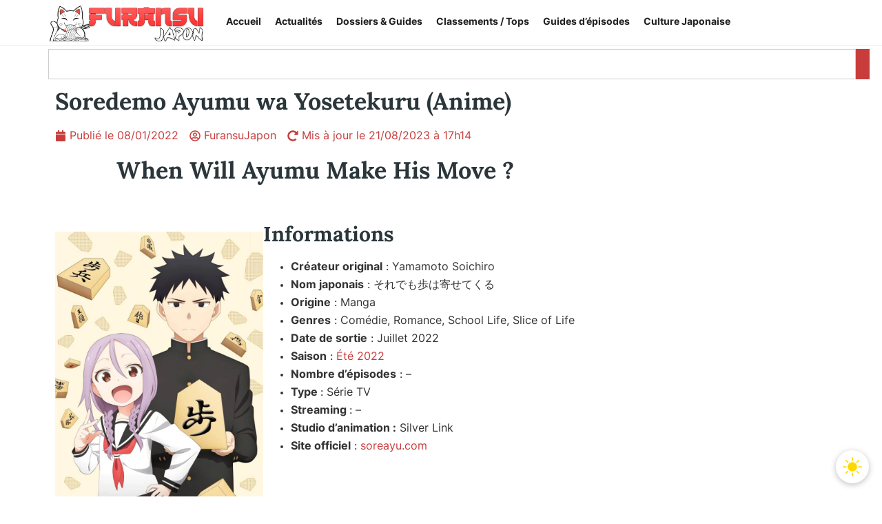

--- FILE ---
content_type: text/html; charset=utf-8
request_url: https://www.google.com/recaptcha/api2/aframe
body_size: 267
content:
<!DOCTYPE HTML><html><head><meta http-equiv="content-type" content="text/html; charset=UTF-8"></head><body><script nonce="ne4D13XDFbsTIDnRHG8r2g">/** Anti-fraud and anti-abuse applications only. See google.com/recaptcha */ try{var clients={'sodar':'https://pagead2.googlesyndication.com/pagead/sodar?'};window.addEventListener("message",function(a){try{if(a.source===window.parent){var b=JSON.parse(a.data);var c=clients[b['id']];if(c){var d=document.createElement('img');d.src=c+b['params']+'&rc='+(localStorage.getItem("rc::a")?sessionStorage.getItem("rc::b"):"");window.document.body.appendChild(d);sessionStorage.setItem("rc::e",parseInt(sessionStorage.getItem("rc::e")||0)+1);localStorage.setItem("rc::h",'1769737473983');}}}catch(b){}});window.parent.postMessage("_grecaptcha_ready", "*");}catch(b){}</script></body></html>

--- FILE ---
content_type: text/css; charset=UTF-8
request_url: https://furansujapon.com/wp-content/cache/background-css/1/furansujapon.com/wp-content/uploads/elementor/css/custom-frontend.min.css?ver=1769678256&wpr_t=1769686683
body_size: 29373
content:
<!doctype html>
<html lang="fr-FR">
<head>
	<meta charset="UTF-8">
	<meta name="viewport" content="width=device-width, initial-scale=1">
	<link rel="profile" href="https://gmpg.org/xfn/11">
	    <script id="instant-theme-script">
    (function() {
      const storedTheme = localStorage.getItem('theme');
      const systemDark = window.matchMedia('(prefers-color-scheme: dark)').matches;
      const theme = storedTheme ? storedTheme : (systemDark ? 'dark' : 'light');
      document.documentElement.setAttribute('data-theme', theme);
    })();
    </script>
    	<script>
	(function () {
		const stored   = localStorage.getItem('theme');
		const prefers  = window.matchMedia('(prefers-color-scheme: dark)').matches ? 'dark' : 'light';
		const theme    = stored || prefers;
		if (theme === 'dark') {
			document.documentElement.setAttribute('data-theme', 'dark');
		}
	})();
	</script>
	<meta name='robots' content='noindex, follow' />

	<!-- This site is optimized with the Yoast SEO plugin v26.8 - https://yoast.com/product/yoast-seo-wordpress/ -->
	<title>Page non trouvée | FuransuJapon</title>
	<meta property="og:locale" content="fr_FR" />
	<meta property="og:title" content="Page non trouvée | FuransuJapon" />
	<meta property="og:site_name" content="FuransuJapon" />
	<script type="application/ld+json" class="yoast-schema-graph">{"@context":"https://schema.org","@graph":[{"@type":"WebSite","@id":"https://furansujapon.com/#website","url":"https://furansujapon.com/","name":"FuransuJapon","description":"Culture japonaise, mangas, animés : votre portail francophone","publisher":{"@id":"https://furansujapon.com/#organization"},"alternateName":"Furansu","potentialAction":[{"@type":"SearchAction","target":{"@type":"EntryPoint","urlTemplate":"https://furansujapon.com/?s={search_term_string}"},"query-input":{"@type":"PropertyValueSpecification","valueRequired":true,"valueName":"search_term_string"}}],"inLanguage":"fr-FR"},{"@type":"Organization","@id":"https://furansujapon.com/#organization","name":"FuransuJapon","alternateName":"Furansu","url":"https://furansujapon.com/","logo":{"@type":"ImageObject","inLanguage":"fr-FR","@id":"https://furansujapon.com/#/schema/logo/image/","url":"https://furansujapon.com/wp-content/uploads/2025/06/FuransuJapon-large.png","contentUrl":"https://furansujapon.com/wp-content/uploads/2025/06/FuransuJapon-large.png","width":1200,"height":675,"caption":"FuransuJapon"},"image":{"@id":"https://furansujapon.com/#/schema/logo/image/"},"sameAs":["https://www.facebook.com/FuransuJapon","https://x.com/FuransuJapon"]}]}</script>
	<!-- / Yoast SEO plugin. -->


<link rel="alternate" type="application/rss+xml" title="FuransuJapon &raquo; Flux" href="https://furansujapon.com/feed/" />
<link rel="alternate" type="application/rss+xml" title="FuransuJapon &raquo; Flux des commentaires" href="https://furansujapon.com/comments/feed/" />
<style id='wp-img-auto-sizes-contain-inline-css'>
img:is([sizes=auto i],[sizes^="auto," i]){contain-intrinsic-size:3000px 1500px}
/*# sourceURL=wp-img-auto-sizes-contain-inline-css */
</style>
<style id='wp-emoji-styles-inline-css'>

	img.wp-smiley, img.emoji {
		display: inline !important;
		border: none !important;
		box-shadow: none !important;
		height: 1em !important;
		width: 1em !important;
		margin: 0 0.07em !important;
		vertical-align: -0.1em !important;
		background: none !important;
		padding: 0 !important;
	}
/*# sourceURL=wp-emoji-styles-inline-css */
</style>
<link rel='stylesheet' id='wp-block-library-css' href='https://furansujapon.com/wp-includes/css/dist/block-library/style.min.css?ver=6.9' media='all' />
<style id='global-styles-inline-css'>
:root{--wp--preset--aspect-ratio--square: 1;--wp--preset--aspect-ratio--4-3: 4/3;--wp--preset--aspect-ratio--3-4: 3/4;--wp--preset--aspect-ratio--3-2: 3/2;--wp--preset--aspect-ratio--2-3: 2/3;--wp--preset--aspect-ratio--16-9: 16/9;--wp--preset--aspect-ratio--9-16: 9/16;--wp--preset--color--black: #000000;--wp--preset--color--cyan-bluish-gray: #abb8c3;--wp--preset--color--white: #ffffff;--wp--preset--color--pale-pink: #f78da7;--wp--preset--color--vivid-red: #cf2e2e;--wp--preset--color--luminous-vivid-orange: #ff6900;--wp--preset--color--luminous-vivid-amber: #fcb900;--wp--preset--color--light-green-cyan: #7bdcb5;--wp--preset--color--vivid-green-cyan: #00d084;--wp--preset--color--pale-cyan-blue: #8ed1fc;--wp--preset--color--vivid-cyan-blue: #0693e3;--wp--preset--color--vivid-purple: #9b51e0;--wp--preset--gradient--vivid-cyan-blue-to-vivid-purple: linear-gradient(135deg,rgb(6,147,227) 0%,rgb(155,81,224) 100%);--wp--preset--gradient--light-green-cyan-to-vivid-green-cyan: linear-gradient(135deg,rgb(122,220,180) 0%,rgb(0,208,130) 100%);--wp--preset--gradient--luminous-vivid-amber-to-luminous-vivid-orange: linear-gradient(135deg,rgb(252,185,0) 0%,rgb(255,105,0) 100%);--wp--preset--gradient--luminous-vivid-orange-to-vivid-red: linear-gradient(135deg,rgb(255,105,0) 0%,rgb(207,46,46) 100%);--wp--preset--gradient--very-light-gray-to-cyan-bluish-gray: linear-gradient(135deg,rgb(238,238,238) 0%,rgb(169,184,195) 100%);--wp--preset--gradient--cool-to-warm-spectrum: linear-gradient(135deg,rgb(74,234,220) 0%,rgb(151,120,209) 20%,rgb(207,42,186) 40%,rgb(238,44,130) 60%,rgb(251,105,98) 80%,rgb(254,248,76) 100%);--wp--preset--gradient--blush-light-purple: linear-gradient(135deg,rgb(255,206,236) 0%,rgb(152,150,240) 100%);--wp--preset--gradient--blush-bordeaux: linear-gradient(135deg,rgb(254,205,165) 0%,rgb(254,45,45) 50%,rgb(107,0,62) 100%);--wp--preset--gradient--luminous-dusk: linear-gradient(135deg,rgb(255,203,112) 0%,rgb(199,81,192) 50%,rgb(65,88,208) 100%);--wp--preset--gradient--pale-ocean: linear-gradient(135deg,rgb(255,245,203) 0%,rgb(182,227,212) 50%,rgb(51,167,181) 100%);--wp--preset--gradient--electric-grass: linear-gradient(135deg,rgb(202,248,128) 0%,rgb(113,206,126) 100%);--wp--preset--gradient--midnight: linear-gradient(135deg,rgb(2,3,129) 0%,rgb(40,116,252) 100%);--wp--preset--font-size--small: 13px;--wp--preset--font-size--medium: 20px;--wp--preset--font-size--large: 36px;--wp--preset--font-size--x-large: 42px;--wp--preset--spacing--20: 0.44rem;--wp--preset--spacing--30: 0.67rem;--wp--preset--spacing--40: 1rem;--wp--preset--spacing--50: 1.5rem;--wp--preset--spacing--60: 2.25rem;--wp--preset--spacing--70: 3.38rem;--wp--preset--spacing--80: 5.06rem;--wp--preset--shadow--natural: 6px 6px 9px rgba(0, 0, 0, 0.2);--wp--preset--shadow--deep: 12px 12px 50px rgba(0, 0, 0, 0.4);--wp--preset--shadow--sharp: 6px 6px 0px rgba(0, 0, 0, 0.2);--wp--preset--shadow--outlined: 6px 6px 0px -3px rgb(255, 255, 255), 6px 6px rgb(0, 0, 0);--wp--preset--shadow--crisp: 6px 6px 0px rgb(0, 0, 0);}:root { --wp--style--global--content-size: 800px;--wp--style--global--wide-size: 1200px; }:where(body) { margin: 0; }.wp-site-blocks > .alignleft { float: left; margin-right: 2em; }.wp-site-blocks > .alignright { float: right; margin-left: 2em; }.wp-site-blocks > .aligncenter { justify-content: center; margin-left: auto; margin-right: auto; }:where(.wp-site-blocks) > * { margin-block-start: 24px; margin-block-end: 0; }:where(.wp-site-blocks) > :first-child { margin-block-start: 0; }:where(.wp-site-blocks) > :last-child { margin-block-end: 0; }:root { --wp--style--block-gap: 24px; }:root :where(.is-layout-flow) > :first-child{margin-block-start: 0;}:root :where(.is-layout-flow) > :last-child{margin-block-end: 0;}:root :where(.is-layout-flow) > *{margin-block-start: 24px;margin-block-end: 0;}:root :where(.is-layout-constrained) > :first-child{margin-block-start: 0;}:root :where(.is-layout-constrained) > :last-child{margin-block-end: 0;}:root :where(.is-layout-constrained) > *{margin-block-start: 24px;margin-block-end: 0;}:root :where(.is-layout-flex){gap: 24px;}:root :where(.is-layout-grid){gap: 24px;}.is-layout-flow > .alignleft{float: left;margin-inline-start: 0;margin-inline-end: 2em;}.is-layout-flow > .alignright{float: right;margin-inline-start: 2em;margin-inline-end: 0;}.is-layout-flow > .aligncenter{margin-left: auto !important;margin-right: auto !important;}.is-layout-constrained > .alignleft{float: left;margin-inline-start: 0;margin-inline-end: 2em;}.is-layout-constrained > .alignright{float: right;margin-inline-start: 2em;margin-inline-end: 0;}.is-layout-constrained > .aligncenter{margin-left: auto !important;margin-right: auto !important;}.is-layout-constrained > :where(:not(.alignleft):not(.alignright):not(.alignfull)){max-width: var(--wp--style--global--content-size);margin-left: auto !important;margin-right: auto !important;}.is-layout-constrained > .alignwide{max-width: var(--wp--style--global--wide-size);}body .is-layout-flex{display: flex;}.is-layout-flex{flex-wrap: wrap;align-items: center;}.is-layout-flex > :is(*, div){margin: 0;}body .is-layout-grid{display: grid;}.is-layout-grid > :is(*, div){margin: 0;}body{padding-top: 0px;padding-right: 0px;padding-bottom: 0px;padding-left: 0px;}a:where(:not(.wp-element-button)){text-decoration: underline;}:root :where(.wp-element-button, .wp-block-button__link){background-color: #32373c;border-width: 0;color: #fff;font-family: inherit;font-size: inherit;font-style: inherit;font-weight: inherit;letter-spacing: inherit;line-height: inherit;padding-top: calc(0.667em + 2px);padding-right: calc(1.333em + 2px);padding-bottom: calc(0.667em + 2px);padding-left: calc(1.333em + 2px);text-decoration: none;text-transform: inherit;}.has-black-color{color: var(--wp--preset--color--black) !important;}.has-cyan-bluish-gray-color{color: var(--wp--preset--color--cyan-bluish-gray) !important;}.has-white-color{color: var(--wp--preset--color--white) !important;}.has-pale-pink-color{color: var(--wp--preset--color--pale-pink) !important;}.has-vivid-red-color{color: var(--wp--preset--color--vivid-red) !important;}.has-luminous-vivid-orange-color{color: var(--wp--preset--color--luminous-vivid-orange) !important;}.has-luminous-vivid-amber-color{color: var(--wp--preset--color--luminous-vivid-amber) !important;}.has-light-green-cyan-color{color: var(--wp--preset--color--light-green-cyan) !important;}.has-vivid-green-cyan-color{color: var(--wp--preset--color--vivid-green-cyan) !important;}.has-pale-cyan-blue-color{color: var(--wp--preset--color--pale-cyan-blue) !important;}.has-vivid-cyan-blue-color{color: var(--wp--preset--color--vivid-cyan-blue) !important;}.has-vivid-purple-color{color: var(--wp--preset--color--vivid-purple) !important;}.has-black-background-color{background-color: var(--wp--preset--color--black) !important;}.has-cyan-bluish-gray-background-color{background-color: var(--wp--preset--color--cyan-bluish-gray) !important;}.has-white-background-color{background-color: var(--wp--preset--color--white) !important;}.has-pale-pink-background-color{background-color: var(--wp--preset--color--pale-pink) !important;}.has-vivid-red-background-color{background-color: var(--wp--preset--color--vivid-red) !important;}.has-luminous-vivid-orange-background-color{background-color: var(--wp--preset--color--luminous-vivid-orange) !important;}.has-luminous-vivid-amber-background-color{background-color: var(--wp--preset--color--luminous-vivid-amber) !important;}.has-light-green-cyan-background-color{background-color: var(--wp--preset--color--light-green-cyan) !important;}.has-vivid-green-cyan-background-color{background-color: var(--wp--preset--color--vivid-green-cyan) !important;}.has-pale-cyan-blue-background-color{background-color: var(--wp--preset--color--pale-cyan-blue) !important;}.has-vivid-cyan-blue-background-color{background-color: var(--wp--preset--color--vivid-cyan-blue) !important;}.has-vivid-purple-background-color{background-color: var(--wp--preset--color--vivid-purple) !important;}.has-black-border-color{border-color: var(--wp--preset--color--black) !important;}.has-cyan-bluish-gray-border-color{border-color: var(--wp--preset--color--cyan-bluish-gray) !important;}.has-white-border-color{border-color: var(--wp--preset--color--white) !important;}.has-pale-pink-border-color{border-color: var(--wp--preset--color--pale-pink) !important;}.has-vivid-red-border-color{border-color: var(--wp--preset--color--vivid-red) !important;}.has-luminous-vivid-orange-border-color{border-color: var(--wp--preset--color--luminous-vivid-orange) !important;}.has-luminous-vivid-amber-border-color{border-color: var(--wp--preset--color--luminous-vivid-amber) !important;}.has-light-green-cyan-border-color{border-color: var(--wp--preset--color--light-green-cyan) !important;}.has-vivid-green-cyan-border-color{border-color: var(--wp--preset--color--vivid-green-cyan) !important;}.has-pale-cyan-blue-border-color{border-color: var(--wp--preset--color--pale-cyan-blue) !important;}.has-vivid-cyan-blue-border-color{border-color: var(--wp--preset--color--vivid-cyan-blue) !important;}.has-vivid-purple-border-color{border-color: var(--wp--preset--color--vivid-purple) !important;}.has-vivid-cyan-blue-to-vivid-purple-gradient-background{background: var(--wp--preset--gradient--vivid-cyan-blue-to-vivid-purple) !important;}.has-light-green-cyan-to-vivid-green-cyan-gradient-background{background: var(--wp--preset--gradient--light-green-cyan-to-vivid-green-cyan) !important;}.has-luminous-vivid-amber-to-luminous-vivid-orange-gradient-background{background: var(--wp--preset--gradient--luminous-vivid-amber-to-luminous-vivid-orange) !important;}.has-luminous-vivid-orange-to-vivid-red-gradient-background{background: var(--wp--preset--gradient--luminous-vivid-orange-to-vivid-red) !important;}.has-very-light-gray-to-cyan-bluish-gray-gradient-background{background: var(--wp--preset--gradient--very-light-gray-to-cyan-bluish-gray) !important;}.has-cool-to-warm-spectrum-gradient-background{background: var(--wp--preset--gradient--cool-to-warm-spectrum) !important;}.has-blush-light-purple-gradient-background{background: var(--wp--preset--gradient--blush-light-purple) !important;}.has-blush-bordeaux-gradient-background{background: var(--wp--preset--gradient--blush-bordeaux) !important;}.has-luminous-dusk-gradient-background{background: var(--wp--preset--gradient--luminous-dusk) !important;}.has-pale-ocean-gradient-background{background: var(--wp--preset--gradient--pale-ocean) !important;}.has-electric-grass-gradient-background{background: var(--wp--preset--gradient--electric-grass) !important;}.has-midnight-gradient-background{background: var(--wp--preset--gradient--midnight) !important;}.has-small-font-size{font-size: var(--wp--preset--font-size--small) !important;}.has-medium-font-size{font-size: var(--wp--preset--font-size--medium) !important;}.has-large-font-size{font-size: var(--wp--preset--font-size--large) !important;}.has-x-large-font-size{font-size: var(--wp--preset--font-size--x-large) !important;}
/*# sourceURL=global-styles-inline-css */
</style>

<link rel='stylesheet' id='hello-elementor-css' href='https://furansujapon.com/wp-content/themes/hello-elementor/assets/css/reset.css?ver=3.4.5' media='all' />
<link rel='stylesheet' id='hello-elementor-theme-style-css' href='https://furansujapon.com/wp-content/themes/hello-elementor/assets/css/theme.css?ver=3.4.5' media='all' />
<link rel='stylesheet' id='hello-elementor-header-footer-css' href='https://furansujapon.com/wp-content/themes/hello-elementor/assets/css/header-footer.css?ver=3.4.5' media='all' />
<link rel='stylesheet' id='dark-switch-css' href='https://furansujapon.com/wp-content/themes/hello-elementor/assets/css/dark-switch.css?ver=1.0.0' media='all' />
<link rel='stylesheet' id='elementor-frontend-css' href='https://furansujapon.com/wp-content/uploads/elementor/css/custom-frontend.min.css?ver=1769678256' media='all' />
<link rel='stylesheet' id='widget-image-css' href='https://furansujapon.com/wp-content/plugins/elementor/assets/css/widget-image.min.css?ver=3.32.5' media='all' />
<link rel='stylesheet' id='widget-nav-menu-css' href='https://furansujapon.com/wp-content/uploads/elementor/css/custom-pro-widget-nav-menu.min.css?ver=1769678256' media='all' />
<link rel='stylesheet' id='widget-search-css' href='https://furansujapon.com/wp-content/plugins/elementor-pro/assets/css/widget-search.min.css?ver=3.32.2' media='all' />
<link rel='stylesheet' id='widget-divider-css' href='https://furansujapon.com/wp-content/plugins/elementor/assets/css/widget-divider.min.css?ver=3.32.5' media='all' />
<link rel='stylesheet' id='widget-heading-css' href='https://furansujapon.com/wp-content/plugins/elementor/assets/css/widget-heading.min.css?ver=3.32.5' media='all' />
<link rel='stylesheet' id='widget-social-icons-css' href='https://furansujapon.com/wp-content/plugins/elementor/assets/css/widget-social-icons.min.css?ver=3.32.5' media='all' />
<link rel='stylesheet' id='e-apple-webkit-css' href='https://furansujapon.com/wp-content/uploads/elementor/css/custom-apple-webkit.min.css?ver=1769678256' media='all' />
<link rel='stylesheet' id='widget-spacer-css' href='https://furansujapon.com/wp-content/plugins/elementor/assets/css/widget-spacer.min.css?ver=3.32.5' media='all' />
<link rel='stylesheet' id='widget-posts-css' href='https://furansujapon.com/wp-content/plugins/elementor-pro/assets/css/widget-posts.min.css?ver=3.32.2' media='all' />
<link rel='stylesheet' id='elementor-post-14293-css' href='https://furansujapon.com/wp-content/uploads/elementor/css/post-14293.css?ver=1769678256' media='all' />
<link rel='stylesheet' id='elementor-post-27005-css' href='https://furansujapon.com/wp-content/uploads/elementor/css/post-27005.css?ver=1769678256' media='all' />
<link rel='stylesheet' id='elementor-post-45327-css' href='https://furansujapon.com/wp-content/uploads/elementor/css/post-45327.css?ver=1769678256' media='all' />
<link rel='stylesheet' id='elementor-post-14822-css' href='https://furansujapon.com/wp-content/uploads/elementor/css/post-14822.css?ver=1769678256' media='all' />
<script src="https://furansujapon.com/wp-includes/js/jquery/jquery.min.js?ver=3.7.1" id="jquery-core-js"></script>
<script src="https://furansujapon.com/wp-includes/js/jquery/jquery-migrate.min.js?ver=3.4.1" id="jquery-migrate-js"></script>
<link rel="https://api.w.org/" href="https://furansujapon.com/wp-json/" /><link rel="EditURI" type="application/rsd+xml" title="RSD" href="https://furansujapon.com/xmlrpc.php?rsd" />
<meta name="generator" content="WordPress 6.9" />
<link rel="icon" href="https://furansujapon.com/wp-content/uploads/2022/05/cropped-Logo-FuransuJapon-Avril-20222-32x32.png" sizes="32x32" />
<link rel="icon" href="https://furansujapon.com/wp-content/uploads/2022/05/cropped-Logo-FuransuJapon-Avril-20222-192x192.png" sizes="192x192" />
<link rel="apple-touch-icon" href="https://furansujapon.com/wp-content/uploads/2022/05/cropped-Logo-FuransuJapon-Avril-20222-180x180.png" />
<meta name="msapplication-TileImage" content="https://furansujapon.com/wp-content/uploads/2022/05/cropped-Logo-FuransuJapon-Avril-20222-270x270.png" />
		<style id="wp-custom-css">
			@font-face {
    font-family: "Inter";
    src: url(/wp-content/fonts/inter-regular.woff2) format("woff2");
    font-weight: 400;
    font-style: normal;
    font-display: swap;
}

@font-face {
    font-family: "Inter";
    src: url(/wp-content/fonts/inter-bold.woff2) format("woff2");
    font-weight: 700;
    font-style: normal;
    font-display: swap;
}

@font-face {
    font-family: "Lora";
    src: url(/wp-content/fonts/Lora-Medium.woff2) format("woff2");
    font-weight: 500;
    font-style: normal;
    font-display: swap;
}

@font-face {
    font-family: "Lora";
    src: url(/wp-content/fonts/Lora-Bold.woff2) format("woff2");
    font-weight: 700;
    font-style: normal;
    font-display: swap;
}
body,html{background:var(--bg)}html{line-height:1.15;-webkit-text-size-adjust:100%}*,:after,:before{box-sizing:border-box}body{margin:0;font-family:"Inter",sans-serif;font-size:16px;font-weight:400;line-height:1.63;color:#333;background-color:#fff;-webkit-font-smoothing:antialiased;-moz-osx-font-smoothing:grayscale;color:var(--fg);transition:background .3s,color .3s}h1,h2,h3{margin-block-start:.5rem;margin-block-end:1rem;font-family: "Lora", serif;;color:inherit}h1{font-size:2.5rem}h2{font-size:2rem}h3{font-size:1.5rem}p{margin-block-start:0;margin-block-end:.9rem}a{background-color:transparent;text-decoration:none;color:#c36}a:active,a:hover{text-decoration:underline !important}b,strong{font-weight:bolder}img{border-style:none;height:auto;max-width:100%}@media print{*,:after,:before{background:0 0!important;color:#000!important;box-shadow:none!important;text-shadow:none!important}a,a:visited{text-decoration:underline}a[href]:after{content:" ("attr(href)")"}a[href^="#"]:after,a[href^="javascript:"]:after{content:""}thead{display:table-header-group}img,tr{-moz-column-break-inside:avoid;break-inside:avoid}h2,h3,p{orphans:3;widows:3}h2,h3{-moz-column-break-after:avoid;break-after:avoid}}label{display:inline-block;line-height:1;vertical-align:middle}button,input,select,textarea{font-family:inherit;line-height:1.5;margin:0}input,select,textarea{font-size:1rem}input[type=email],input[type=search],input[type=text],select,textarea{width:100%;padding:.5rem 1rem;transition:all .3s}input[type=email]:focus,input[type=search]:focus,input[type=text]:focus,select:focus,textarea:focus{border-color:#333}button,input{overflow:visible}button,select{text-transform:none}[type=submit],button{width:auto;-webkit-appearance:button;display:inline-block;font-weight:400;color:#c36;text-align:center;white-space:nowrap;-webkit-user-select:none;-moz-user-select:none;user-select:none;background-color:transparent;border:1px solid #c36;padding:.5rem 1rem;font-size:1rem;border-radius:3px;transition:all .3s}[type=submit]:focus:not(:focus-visible),button:focus:not(:focus-visible){outline:0}[type=submit]:focus,[type=submit]:hover,button:focus,button:hover{color:#fff;background-color:#c36;text-decoration:none}[type=submit]:not(:disabled),button:not(:disabled){cursor:pointer}textarea{overflow:auto;resize:vertical}[type=checkbox]{box-sizing:border-box;padding:0}[type=search]{-webkit-appearance:textfield;outline-offset:-2px}[type=search]::-webkit-search-decoration{-webkit-appearance:none}::-webkit-file-upload-button{-webkit-appearance:button;font:inherit}select{display:block}li,ul{margin-block-start:0;margin-block-end:0;border:0;outline:0;font-size:1rem;vertical-align:baseline;background:0 0}ul{margin-bottom:1.3333333em}table td,table th{padding:.5rem}h1,h2,h3,th{font-weight:700}h1,h2,h3{line-height:1.2}th{background-color:#bc002d;color:#fff;text-align:left;padding:5px 10px}table,td,th{border:.0625rem solid #ddd}h1,h2,h3,table{margin-bottom:1.25rem}table{width:100%;border-collapse:collapse;font-size:1rem;color:#333;background-color:#fff}td{text-align:left;padding:5px 10px}@media screen and (max-width:550px){a{text-transform:none}}.r-s a{color:var(--e-global-color-primary);border-bottom:0}.r-s a:hover{color:#333!important;text-decoration:none;background:0}.r-s{margin-bottom:20px}.responsive{display:grid;grid-gap:1rem;grid-template-columns:repeat(6,1fr);box-sizing:border-box}div.gallery{border:1px solid #ccc}div.gallery:hover{border:1px solid #777}div.gallery img{width:100%;border-radius:0}div.desc-tome{padding:15px;text-align:center;font-size:14px}.r-s{display:block;font-weight:700}@media only screen and (max-width:500px){.responsive{grid-template-columns:repeat(3,minmax(0,1fr))}}.clearfix::after{content:"";display:table;clear:both}.r-s{line-height:1.4;padding:1rem 0 1rem 1.25rem;font-size:1.1875rem;border-left:10px solid #bc002d;text-align:left;background-color:#f9f9f9}.elementor-menu-toggle{background-color:transparent!important}@media (min-width:767px){h1{font-size:2.125rem}h2{font-size:1.6666667em}.elementor-19631 .elementor-element.elementor-element-bf4ef5a>.elementor-element-populated{margin:1rem!important}}.episode-table{width:100%;border-collapse:collapse;table-layout:fixed;font-size:14px}.episode-table td,.episode-table th{padding:5px 10px;border:1px solid #ddd;text-align:left}.episode-table thead{background-color:#f0f0f0}.episode-table tr.hors-serie{background-color:#ffe6e6;color:#900}.episode-table tr.semi-filler{background-color:#fff3e0;color:#8a6d3b}.episode-table td:nth-child(1),.episode-table th:nth-child(1){width:80px;text-align:center}.episode-table td:nth-child(3),.episode-table th:nth-child(3){width:120px}.episode-table td:nth-child(4),.episode-table th:nth-child(4){width:110px}.episode-table td:nth-child(2){word-break:break-word}.tag{display:inline-block;width:100%;padding:3px 6px;font-size:10px;border-radius:5px;text-transform:uppercase;font-weight:400;text-align:center;box-sizing:border-box}.canon-tag,.hs-tag{background-color:#4caf50;color:#fff;border:0}.hs-tag{background-color:#c92446}.semi-tag{background-color:#ffcc80;color:#5c3d00;border:0}@media (max-width:600px){.episode-table td:nth-child(4),.episode-table th:nth-child(4){display:none}}.search-container{display:flex;align-items:center;justify-content:center;max-width:800px;width:100%;margin:0 auto;position:relative}.search-form{display:flex;width:100%;border:2px solid #c83c3c;border-radius:8px;overflow:hidden;background:#fff;transition:all .3s ease}.search-input{flex:1;padding:12px 18px;border:0;outline:0;font-size:16px;color:#333;background:0 0}.search-input::placeholder{color:#999;font-style:italic}.search-button{background:#c83c3c;border:0;padding:12px 16px;cursor:pointer;display:flex;align-items:center;justify-content:center;transition:background-color .3s ease;min-width:48px}.search-button:hover{background:#b83333}.search-button:active{background:#a82929}.search-icon{width:20px;height:20px;fill:#fff}@media (max-width:768px){.search-container{max-width:100%}.search-input{font-size:14px;padding:10px 15px}.search-button{padding:10px 14px}}@media (max-width:480px){.search-form{border-radius:6px}.search-input{padding:8px 12px;font-size:14px}.search-button{padding:8px 12px;min-width:44px}.search-icon{width:18px;height:18px}}.comments-area a{text-decoration:underline}.bypostauthor{font-size:inherit}.screen-reader-text{position:absolute!important;word-wrap:normal!important}.screen-reader-text:focus{background-color:#eee;clip:auto!important;clip-path:none;color:#333;display:block;font-size:1rem;height:auto;left:5px;line-height:normal;padding:12px 24px;text-decoration:none;top:5px;width:auto;z-index:100000}#comments .comment{position:relative}#comments .comment .avatar{position:absolute;left:0;border-radius:50%;margin-inline-end:10px}@media (max-width:767px){#comments .comment .avatar{position:inherit;float:left}}a{color:var(--link)}a:hover{opacity:.8}#theme-toggle,.elementor-section{background:var(--bg-alt)}#theme-toggle{position:fixed;right:1.2rem;bottom:1.2rem;z-index:999;width:3rem;height:3rem;border:0;border-radius:50%;color:var(--fg);cursor:pointer;box-shadow:0 2px 8px rgb(0 0 0/.25);display:flex;align-items:center;justify-content:center;transition:background .3s,color .3s;padding:0}#theme-toggle:focus-visible{outline:2px solid var(--accent)}.elementor-screen-only{position:absolute}.elementor-screen-only,.screen-reader-text{height:1px;margin:-1px;overflow:hidden;padding:0;top:-10000em;width:1px;clip:rect(0,0,0,0);border:0}.elementor *,.elementor :after,.elementor :before{box-sizing:border-box}.elementor a{box-shadow:none;text-decoration:none}.elementor img{border:0;border-radius:0;box-shadow:none;height:auto;max-width:100%}.elementor-element{--flex-direction:initial;--flex-wrap:initial;--justify-content:initial;--align-items:initial;--align-content:initial;--gap:initial;--flex-basis:initial;--flex-grow:initial;--flex-shrink:initial;--order:initial;--align-self:initial;align-self:var(--align-self);flex-basis:var(--flex-basis);flex-grow:var(--flex-grow);flex-shrink:var(--flex-shrink);order:var(--order)}.elementor-element:where(.elementor-widget){align-content:var(--align-content);align-items:var(--align-items);flex-direction:var(--flex-direction);flex-wrap:var(--flex-wrap);gap:var(--row-gap) var(--column-gap);justify-content:var(--justify-content)}:root{--page-title-display:block}.elementor-page-title{display:var(--page-title-display)}.elementor-section{position:relative}.elementor-section .elementor-container{display:flex;margin-left:auto;margin-right:auto;position:relative}@media (max-width:900px){.elementor-section .elementor-container{flex-wrap:wrap}}.elementor-section.elementor-section-stretched,.elementor-widget-wrap{position:relative;width:100%}.elementor-widget-wrap{align-content:flex-start;flex-wrap:wrap}.elementor:not(.elementor-bc-flex-widget) .elementor-widget-wrap{display:flex}.elementor-widget-wrap>.elementor-element{width:100%}.elementor-widget{position:relative}.elementor-widget:not(:last-child){margin-bottom:var(--kit-widget-spacing,20px)}.elementor-column{display:flex;min-height:1px;position:relative}@media (min-width:768px).elementor-column.elementor-col-50{width:50%}.elementor-column.elementor-col-100{width:100%}}@media (max-width:767px){.elementor-column{width:100%}}.elementor-grid{display:grid;grid-column-gap:var(--grid-column-gap);grid-row-gap:var(--grid-row-gap)}.elementor-grid .elementor-grid-item{min-width:0}.elementor-grid-0 .elementor-grid{display:inline-block;margin-bottom:calc(-1*var(--grid-row-gap));width:100%;word-spacing:var(--grid-column-gap)}.elementor-grid-0 .elementor-grid .elementor-grid-item{display:inline-block;margin-bottom:var(--grid-row-gap);word-break:break-word}.elementor-grid-1 .elementor-grid{grid-template-columns:repeat(1,1fr)}.elementor-grid-3 .elementor-grid{grid-template-columns:repeat(3,1fr)}@media (max-width:900px){.elementor-grid-tablet-2 .elementor-grid{grid-template-columns:repeat(2,1fr)}}@media (max-width:767px){.elementor-grid-mobile-1 .elementor-grid{grid-template-columns:repeat(1,1fr)}}@media (prefers-reduced-motion:no-preference){html{scroll-behavior:smooth}}.elementor-element:where(:not(.e-con)):where(:not(.e-div-block-base)) .elementor-widget-container,.elementor-element:where(:not(.e-con)):where(:not(.e-div-block-base)):not(:has(.elementor-widget-container)){transition:background .3s,border .3s,border-radius .3s,box-shadow .3s,transform var(--e-transform-transition-duration,.4s)}.elementor-heading-title{line-height:1;margin:0;padding:0}.elementor-icon{color:#69727d;display:inline-block;font-size:50px;line-height:1;transition:all .3s}.elementor-icon:hover{color:#69727d}.elementor-icon svg{display:block;height:1em;position:relative;width:1em}.elementor-icon svg:before{left:50%;position:absolute;transform:translateX(-50%)}.elementor-shape-circle .elementor-icon{border-radius:50%}@media (max-width:767px){.elementor .elementor-hidden-mobile{display:none}}.elementor-icon,.elementor-widget-image{text-align:center}.elementor-widget-image a{display:inline-block}.elementor-widget-image img{display:inline-block;vertical-align:middle}.elementor-item:after,.elementor-item:before{display:block;position:absolute;transition:.3s;transition-timing-function:cubic-bezier(.58,.3,.005,1)}.elementor-item:not(:hover):not(:focus):not(.elementor-item-active):not(.highlighted):after,.elementor-item:not(:hover):not(:focus):not(.elementor-item-active):not(.highlighted):before{opacity:0}.elementor-item:focus:after,.elementor-item:focus:before,.elementor-item:hover:after,.elementor-item:hover:before{transform:scale(1)}.e--pointer-underline .elementor-item:after,.e--pointer-underline .elementor-item:before{background-color:#3f444b;height:3px;left:0;width:100%;z-index:2}.e--pointer-underline.e--animation-grow .elementor-item:not(:hover):not(:focus):not(.elementor-item-active):not(.highlighted):after,.e--pointer-underline.e--animation-grow .elementor-item:not(:hover):not(:focus):not(.elementor-item-active):not(.highlighted):before{height:0;left:50%;width:0}.e--pointer-underline .elementor-item:after{bottom:0;content:""}.elementor-nav-menu--main .elementor-nav-menu a{transition:.4s}.elementor-nav-menu--main .elementor-nav-menu a,.elementor-nav-menu--main .elementor-nav-menu a:focus,.elementor-nav-menu--main .elementor-nav-menu a:hover{padding:13px 20px}.elementor-nav-menu--layout-horizontal,.elementor-nav-menu--layout-horizontal .elementor-nav-menu>li{display:flex}.elementor-nav-menu--layout-horizontal .elementor-nav-menu{display:flex;flex-wrap:wrap}.elementor-nav-menu--layout-horizontal .elementor-nav-menu a{flex-grow:1;white-space:nowrap}.elementor-nav-menu--layout-horizontal .elementor-nav-menu>li:not(:first-child)>a{margin-inline-start:var(--e-nav-menu-horizontal-menu-item-margin)}.elementor-nav-menu--layout-horizontal .elementor-nav-menu>li:not(:last-child)>a{margin-inline-end:var(--e-nav-menu-horizontal-menu-item-margin)}.elementor-nav-menu--layout-horizontal .elementor-nav-menu>li:not(:last-child):after{align-self:center;border-color:var(--e-nav-menu-divider-color,#000);border-left-style:var(--e-nav-menu-divider-style,solid);border-left-width:var(--e-nav-menu-divider-width,2px);content:var(--e-nav-menu-divider-content,none);height:var(--e-nav-menu-divider-height,35%)}.elementor-nav-menu__align-center .elementor-nav-menu{justify-content:center;margin-inline-end:auto;margin-inline-start:auto}.elementor-widget-nav-menu .elementor-widget-container,.elementor-widget-nav-menu:not(:has(.elementor-widget-container)):not([class*=elementor-hidden-]){display:flex;flex-direction:column}.elementor-nav-menu,.elementor-nav-menu li{display:block;line-height:normal;list-style:none;margin:0;padding:0;-webkit-tap-highlight-color:transparent;position:relative}.elementor-nav-menu{z-index:2}.elementor-nav-menu:after{clear:both;content:" ";display:block;font:0/0 serif;height:0;overflow:hidden;visibility:hidden}.elementor-nav-menu li{border-width:0}.elementor-nav-menu a{position:relative;align-items:center;display:flex}.elementor-nav-menu a,.elementor-nav-menu a:focus,.elementor-nav-menu a:hover{line-height:20px;padding:10px 20px}.elementor-nav-menu--dropdown .elementor-item:focus,.elementor-nav-menu--dropdown .elementor-item:hover{background-color:#3f444b;color:#fff}.elementor-menu-toggle{align-items:center;background-color:rgba(0,0,0,.05);border:0 solid;border-radius:3px;color:#33373d;cursor:pointer;display:flex;font-size:var(--nav-menu-icon-size,22px);justify-content:center;padding:.25em}.elementor-menu-toggle:not(.elementor-active) .elementor-menu-toggle__icon--close{display:none}.elementor-menu-toggle .e-font-icon-svg{fill:#33373d;height:1em;width:1em}.elementor-menu-toggle svg{height:auto;width:1em;fill:var(--nav-menu-icon-color,currentColor)}.elementor-nav-menu--dropdown{background-color:#fff;font-size:13px}.elementor-nav-menu--dropdown-none .elementor-nav-menu--dropdown,.elementor-widget-posts:after{display:none}.elementor-nav-menu--dropdown.elementor-nav-menu__container{margin-top:10px;overflow-x:hidden;overflow-y:auto;transform-origin:top;transition:max-height .3s,transform .3s}.elementor-nav-menu--dropdown a{color:#33373d}.elementor-nav-menu__text-align-center .elementor-nav-menu--dropdown .elementor-nav-menu a{justify-content:center}.elementor-nav-menu--toggle{--menu-height:100vh}.elementor-nav-menu--toggle .elementor-menu-toggle:not(.elementor-active)+.elementor-nav-menu__container{max-height:0;overflow:hidden;transform:scaleY(0)}.elementor-nav-menu--stretch .elementor-nav-menu__container.elementor-nav-menu--dropdown{position:absolute;z-index:9997}@media (max-width:900px){.elementor-nav-menu--dropdown-tablet .elementor-nav-menu--main{display:none}}@media (min-width:901px){.elementor-nav-menu--dropdown-tablet .elementor-menu-toggle,.elementor-nav-menu--dropdown-tablet .elementor-nav-menu--dropdown{display:none}.elementor-nav-menu--dropdown-tablet nav.elementor-nav-menu--dropdown.elementor-nav-menu__container{overflow-y:hidden}}.elementor-widget-divider{--divider-border-style:none;--divider-border-width:1px;--divider-color:#0c0d0e;--divider-icon-size:20px;--divider-element-spacing:10px;--divider-pattern-height:24px;--divider-pattern-size:20px;--divider-pattern-url:none;--divider-pattern-repeat:repeat-x}.elementor-widget-divider .elementor-divider{display:flex}.elementor-widget-divider .elementor-divider-separator{direction:ltr;display:flex;margin:0}.elementor-widget-divider:not(.elementor-widget-divider--view-line_text):not(.elementor-widget-divider--view-line_icon) .elementor-divider-separator{border-block-start:var(--divider-border-width) var(--divider-border-style) var(--divider-color)}.elementor-widget-social-icons.elementor-grid-0 .elementor-widget-container{font-size:0;line-height:1}.elementor-widget-social-icons .elementor-grid{grid-column-gap:var(--grid-column-gap,5px);grid-row-gap:var(--grid-row-gap,5px);grid-template-columns:var(--grid-template-columns);justify-content:var(--justify-content,center);justify-items:var(--justify-content,center)}.elementor-icon.elementor-social-icon{font-size:var(--icon-size,25px);height:calc(var(--icon-size, 25px) + 2*var(--icon-padding, .5em));line-height:var(--icon-size,25px);width:calc(var(--icon-size, 25px) + 2*var(--icon-padding, .5em))}.elementor-social-icon{--e-social-icon-icon-color:#fff;align-items:center;background-color:#69727d;cursor:pointer;display:inline-flex;justify-content:center;text-align:center}.elementor-social-icon svg{fill:var(--e-social-icon-icon-color)}.elementor-social-icon:last-child{margin:0}.elementor-social-icon:hover{color:#fff;opacity:.9}.elementor-social-icon-facebook{background-color:#3b5998}.elementor-social-icon-instagram{background-color:#262626}.elementor-social-icon-x-twitter{background-color:#000}.elementor-icon-list-items .elementor-icon-list-item .elementor-icon-list-text,.elementor-post-info__terms-list{display:inline-block}#wpdcom svg,.elementor-icon-list-items .elementor-icon-list-item .elementor-icon-list-text a,.elementor-icon-list-items .elementor-icon-list-item .elementor-icon-list-text span{display:inline}.elementor-widget .elementor-icon-list-items.elementor-inline-items{display:flex;flex-wrap:wrap;margin-left:-8px;margin-right:-8px}.elementor-widget .elementor-icon-list-items.elementor-inline-items .elementor-inline-item{word-break:break-word}.elementor-widget .elementor-icon-list-items.elementor-inline-items .elementor-icon-list-item{margin-left:8px;margin-right:8px}.elementor-widget .elementor-icon-list-items.elementor-inline-items .elementor-icon-list-item:after{border-bottom:0;border-left-width:1px;border-right:0;border-top:0;border-style:solid;height:100%;left:auto;position:relative;right:-8px;width:auto}.elementor-widget .elementor-icon-list-items{list-style-type:none;margin:0;padding:0}.elementor-widget .elementor-icon-list-item{margin:0;padding:0;position:relative}.elementor-widget .elementor-icon-list-item:after{bottom:0;position:absolute;width:100%}.elementor-widget .elementor-icon-list-item,.elementor-widget .elementor-icon-list-item a{align-items:var(--icon-vertical-align,center);display:flex;font-size:inherit}.elementor-widget .elementor-icon-list-icon+.elementor-icon-list-text{align-self:center;padding-inline-start:5px}.elementor-widget .elementor-icon-list-icon{display:flex;position:relative;top:var(--icon-vertical-offset,initial)}.elementor-widget .elementor-icon-list-icon svg{height:var(--e-icon-list-icon-size,1em);width:var(--e-icon-list-icon-size,1em)}.elementor-widget:not(.elementor-align-right) .elementor-icon-list-item:after{left:0}.elementor-widget:not(.elementor-align-left) .elementor-icon-list-item:after{right:0}@media (min-width:-1){.elementor-widget:not(.elementor-widescreen-align-right) .elementor-icon-list-item:after{left:0}.elementor-widget:not(.elementor-widescreen-align-left) .elementor-icon-list-item:after{right:0}}@media (max-width:-1){.elementor-widget:not(.elementor-laptop-align-right) .elementor-icon-list-item:after{left:0}.elementor-widget:not(.elementor-laptop-align-left) .elementor-icon-list-item:after{right:0}.elementor-widget:not(.elementor-tablet_extra-align-right) .elementor-icon-list-item:after{left:0}.elementor-widget:not(.elementor-tablet_extra-align-left) .elementor-icon-list-item:after{right:0}}@media (max-width:900px){.elementor-widget:not(.elementor-tablet-align-right) .elementor-icon-list-item:after{left:0}.elementor-widget:not(.elementor-tablet-align-left) .elementor-icon-list-item:after{right:0}}@media (max-width:-1){.elementor-widget:not(.elementor-mobile_extra-align-right) .elementor-icon-list-item:after{left:0}.elementor-widget:not(.elementor-mobile_extra-align-left) .elementor-icon-list-item:after{right:0}}@media (max-width:767px){.elementor-widget:not(.elementor-mobile-align-right) .elementor-icon-list-item:after{left:0}.elementor-widget:not(.elementor-mobile-align-left) .elementor-icon-list-item:after{right:0}}.elementor .elementor-element ul.elementor-icon-list-items{padding:0}.elementor-post__thumbnail__link{transition:none}.elementor-posts-container:not(.elementor-posts-masonry){align-items:stretch}.elementor-posts-container .elementor-post{margin:0;padding:0}.elementor-posts-container .elementor-post__thumbnail{overflow:hidden}.elementor-posts-container .elementor-post__thumbnail img{display:block;max-height:none;max-width:none;transition:filter .3s;width:100%}.elementor-posts-container .elementor-post__thumbnail__link{display:block;position:relative;width:100%}.elementor-posts .elementor-post{flex-direction:column;transition-duration:.25s;transition-property:background,border,box-shadow}.elementor-posts .elementor-post__title{font-size:18px;margin:0}.elementor-posts .elementor-post__text{display:var(--item-display,block);flex-direction:column;flex-grow:1}.elementor-posts .elementor-post__thumbnail{position:relative}.elementor-posts--skin-classic .elementor-post{overflow:hidden}.elementor-posts--thumbnail-top .elementor-post__thumbnail__link{margin-bottom:20px}.elementor-posts--thumbnail-top .elementor-post__text{width:100%}.elementor-posts .elementor-post{display:flex}.elementor-posts .elementor-post__card{background-color:#fff;border:0 solid #69727d;border-radius:3px;display:flex;flex-direction:column;min-height:100%;overflow:hidden;position:relative;transition:all .25s;width:100%}.elementor-posts .elementor-post__card .elementor-post__thumbnail{position:relative;transform-style:preserve-3d;-webkit-transform-style:preserve-3d}.elementor-posts .elementor-post__card .elementor-post__thumbnail img{width:calc(100% + 1px)}.elementor-posts .elementor-post__card .elementor-post__text{margin-bottom:0;margin-top:20px;padding:0 30px}.elementor-posts .elementor-post__card .elementor-post__title{font-size:21px;margin-bottom:25px}.elementor-posts .elementor-post__card .elementor-post__badge{text-transform:uppercase}.elementor-posts .elementor-post__badge{background:#69727d;border-radius:999px;color:#fff;font-size:12px;font-weight:400;line-height:1;margin:20px;padding:.6em 1.2em;position:absolute;top:0}.elementor-posts__hover-gradient .elementor-post__card .elementor-post__thumbnail__link:after{background-image:linear-gradient(0deg,rgba(0,0,0,.35),transparent 75%);background-repeat:no-repeat;bottom:0;content:"";display:block;height:100%;opacity:1;position:absolute;transition:all .3s ease-out;width:100%}.elementor-posts__hover-gradient .elementor-post__card:hover .elementor-post__thumbnail__link:after{opacity:.5}.elementor-card-shadow-yes .elementor-post__card{box-shadow:0 0 10px 0 rgba(0,0,0,.15)}.elementor-card-shadow-yes .elementor-post__card:hover{box-shadow:0 0 30px 0 rgba(0,0,0,.15)}.elementor-kit-14293{--e-global-color-primary:#C83C3C;--e-global-color-secondary:#2B363B;--e-global-color-text:#333333;--e-global-color-2af1d69:#F3EFE6;color:#333}.elementor-kit-14293 p{margin-bottom:1.5rem}.elementor-kit-14293 a{color:var(--e-global-color-primary)}.elementor-kit-14293 a:hover,.elementor-kit-14293 h1,.elementor-kit-14293 h3{color:var(--e-global-color-secondary)}.elementor-kit-14293 h2{color:#2b363b}.elementor-kit-14293 button,.elementor-kit-14293 input[type=submit]{font-weight:700}.elementor-section.elementor-section-boxed>.elementor-container{max-width:1140px}.elementor-widget:not(:last-child){margin-block-end:20px}.elementor-element{--widgets-spacing:20px 20px;--widgets-spacing-row:20px;--widgets-spacing-column:20px}@media (max-width:767px){.elementor-section.elementor-section-boxed>.elementor-container{max-width:767px}}.elementor-column-gap-default>.elementor-column>.elementor-element-populated{padding:0}.elementor-share-buttons--color-official .elementor-share-btn:hover{filter:saturate(1.5) brightness(1.2)}.elementor-share-buttons--color-official.elementor-share-buttons--skin-gradient .elementor-share-btn_facebook{background-color:#3b5998}.elementor-share-buttons--color-official.elementor-share-buttons--skin-gradient .elementor-share-btn_whatsapp{background-color:#25d366}.elementor-share-buttons--color-official.elementor-share-buttons--skin-gradient .elementor-share-btn_x-twitter{background-color:#000}.elementor-share-buttons--skin-gradient .elementor-share-btn__text{background-image:linear-gradient(90deg,rgba(0,0,0,.12),transparent);padding-inline-start:.9em}.elementor-share-buttons--skin-gradient .elementor-share-btn{background-color:var(--e-share-buttons-primary-color,#ea4335)}.elementor-share-buttons--skin-gradient .elementor-share-btn__icon,.elementor-share-buttons--skin-gradient .elementor-share-btn__text{color:var(--e-share-buttons-secondary-color,#fff)}.elementor-share-buttons--skin-gradient .elementor-share-btn__icon svg{fill:var(--e-share-buttons-secondary-color,#fff)}.elementor-share-btn{align-items:center;cursor:pointer;display:flex;font-size:10px;height:4.5em;justify-content:flex-start;overflow:hidden;transition-duration:.2s;transition-property:filter,background-color,border-color}.elementor-share-btn__icon,.elementor-share-btn__text{transition-duration:.2s;transition-property:color,background-color}.elementor-share-btn__icon{align-items:center;align-self:stretch;display:flex;justify-content:center;position:relative;width:4.5em}.elementor-share-btn__icon svg{height:var(--e-share-buttons-icon-size,1.7em);width:var(--e-share-buttons-icon-size,1.7em)}.elementor-share-btn__text{align-items:center;align-self:stretch;display:flex;flex-grow:1;font-size:1.5em;font-weight:100;padding-inline-end:1em}.elementor-share-btn__title{flex-shrink:0;font-weight:700}.elementor-widget-share-buttons{text-align:var(--alignment,inherit);-moz-text-align-last:var(--alignment,inherit);text-align-last:var(--alignment,inherit)}.elementor-widget-share-buttons.elementor-grid-0 .elementor-widget-container{font-size:0}.elementor-widget-video .elementor-widget-container{overflow:hidden;transform:translateZ(0)}.elementor-widget-video .elementor-wrapper{aspect-ratio:var(--video-aspect-ratio)}.elementor-11496 .elementor-element.elementor-element-034c05a,.elementor-11496 .elementor-element.elementor-element-4cfe0ad{--alignment:center;--grid-side-margin:10px;--grid-column-gap:10px;--grid-row-gap:10px;--grid-bottom-margin:10px}.elementor-11496 .elementor-element.elementor-element-19e19fa .elementor-wrapper{--video-aspect-ratio:1.77777}@media (max-width:900px){.elementor-11496 .elementor-element.elementor-element-034c05a,.elementor-11496 .elementor-element.elementor-element-4cfe0ad{--grid-side-margin:10px;--grid-column-gap:10px;--grid-row-gap:10px;--grid-bottom-margin:10px}}@media (max-width:767px){.elementor-11496 .elementor-element.elementor-element-034c05a,.elementor-11496 .elementor-element.elementor-element-4cfe0ad{--grid-side-margin:10px;--grid-column-gap:10px;--grid-row-gap:10px;--grid-bottom-margin:10px}}.elementor-27005 .elementor-element.elementor-element-783c1be>.elementor-container>.elementor-column>.elementor-widget-wrap{align-content:center;align-items:center}.elementor-27005 .elementor-element.elementor-element-783c1be{border-style:solid;border-width:0 0 1px;border-color:#ebebeb;padding:5px}.elementor-27005 .elementor-element.elementor-element-5372a43>.elementor-element-populated,.elementor-27005 .elementor-element.elementor-element-783c1be{transition:background .3s,border .3s,border-radius .3s,box-shadow .3s}.elementor-27005 .elementor-element.elementor-element-3244c03>.elementor-element-populated{transition:background .3s,border .3s,border-radius .3s,box-shadow .3s;margin:0 0 0 20px;--e-column-margin-right:0px;--e-column-margin-left:20px;padding:0}.elementor-27005 .elementor-element.elementor-element-92ee1ef .elementor-nav-menu .elementor-item{font-size:14px;font-weight:700;text-decoration:none}.elementor-27005 .elementor-element.elementor-element-92ee1ef .elementor-nav-menu--main .elementor-item{color:#212121;fill:#212121;padding-left:10px;padding-right:10px}.elementor-27005 .elementor-element.elementor-element-92ee1ef .elementor-nav-menu--main .elementor-item:focus,.elementor-27005 .elementor-element.elementor-element-92ee1ef .elementor-nav-menu--main .elementor-item:hover,.elementor-45327 .elementor-element.elementor-element-b0f23d7 .elementor-nav-menu--main .elementor-item:focus,.elementor-45327 .elementor-element.elementor-element-b0f23d7 .elementor-nav-menu--main .elementor-item:hover{color:var(--e-global-color-primary);fill:var(--e-global-color-primary)}.elementor-27005 .elementor-element.elementor-element-92ee1ef .elementor-nav-menu--main:not(.e--pointer-framed) .elementor-item:after,.elementor-27005 .elementor-element.elementor-element-92ee1ef .elementor-nav-menu--main:not(.e--pointer-framed) .elementor-item:before{background-color:var(--e-global-color-primary)}.elementor-27005 .elementor-element.elementor-element-92ee1ef .elementor-menu-toggle,.elementor-27005 .elementor-element.elementor-element-92ee1ef .elementor-nav-menu--dropdown a{color:var(--e-global-color-text)}.elementor-27005 .elementor-element.elementor-element-92ee1ef .elementor-menu-toggle:hover,.elementor-27005 .elementor-element.elementor-element-92ee1ef .elementor-nav-menu--dropdown a:hover,.elementor-27005 .elementor-element.elementor-element-92ee1ef div.elementor-menu-toggle{color:var(--e-global-color-primary)}.elementor-27005 .elementor-element.elementor-element-92ee1ef .elementor-nav-menu--dropdown a:hover{background-color:#fff}.elementor-27005 .elementor-element.elementor-element-92ee1ef .elementor-nav-menu--dropdown li:not(:last-child){border-style:solid;border-color:var(--e-global-color-2af1d69);border-bottom-width:1px}.elementor-27005 .elementor-element.elementor-element-92ee1ef div.elementor-menu-toggle svg,.elementor-45327 .elementor-element.elementor-element-c9181f2 .elementor-social-icon:hover svg{fill:var(--e-global-color-primary)}.elementor-27005 .elementor-element.elementor-element-a984454{border-radius:0 0 2px 0;padding:5px}.elementor-location-footer:before,.elementor-location-header:before{content:"";display:table;clear:both}@media (max-width:900px){.elementor-27005 .elementor-element.elementor-element-92ee1ef{--nav-menu-icon-size:30px}}@media (min-width:768px){.elementor-27005 .elementor-element.elementor-element-5372a43{width:20%}.elementor-27005 .elementor-element.elementor-element-3244c03{width:80%}}@media (max-width:900px) and (min-width:768px){.elementor-27005 .elementor-element.elementor-element-5372a43{width:30%}.elementor-27005 .elementor-element.elementor-element-3244c03{width:60%}}@media (max-width:767px){.elementor-27005 .elementor-element.elementor-element-5372a43{width:69%}.elementor-27005 .elementor-element.elementor-element-3244c03{width:30%}.elementor-27005 .elementor-element.elementor-element-3244c03>.elementor-element-populated{margin:0;--e-column-margin-right:0px;--e-column-margin-left:0px}.elementor-27005 .elementor-element.elementor-element-92ee1ef .elementor-nav-menu--main .elementor-item{padding-left:15px;padding-right:15px}.elementor-27005 .elementor-element.elementor-element-92ee1ef .elementor-nav-menu--dropdown a{padding-top:12px;padding-bottom:12px}}.elementor-45327 .elementor-element.elementor-element-3e29254{border-style:solid;border-width:0;transition:background .3s,border .3s,border-radius .3s,box-shadow .3s;padding:1.5rem}.elementor-45327 .elementor-element.elementor-element-19ab014{--divider-border-style:solid;--divider-color:#EFEFEF;--divider-border-width:1px}.elementor-45327 .elementor-element.elementor-element-19ab014 .elementor-divider-separator{width:100%}.elementor-45327 .elementor-element.elementor-element-19ab014 .elementor-divider{padding-block-start:15px;padding-block-end:15px}.elementor-45327 .elementor-element.elementor-element-ec1ba77{text-align:center}.elementor-45327 .elementor-element.elementor-element-ec1ba77 .elementor-heading-title{font-size:1.5rem;font-weight:700;color:var(--e-global-color-secondary)}.elementor-45327 .elementor-element.elementor-element-c9181f2{--grid-template-columns:repeat(0, auto);--grid-column-gap:5px;--grid-row-gap:0px}.elementor-45327 .elementor-element.elementor-element-c9181f2 .elementor-widget-container{text-align:center}.elementor-45327 .elementor-element.elementor-element-c9181f2 .elementor-social-icon{background-color:#fff0}.elementor-45327 .elementor-element.elementor-element-c9181f2 .elementor-social-icon svg{fill:var(--e-global-color-secondary)}.elementor-45327 .elementor-element.elementor-element-b0f23d7 .elementor-nav-menu--main .elementor-item{color:var(--e-global-color-secondary);fill:var(--e-global-color-secondary)}.elementor-45327 .elementor-element.elementor-element-2ea3faa:not(.elementor-motion-effects-element-type-background){background-color:#1d2325}.elementor-45327 .elementor-element.elementor-element-2ea3faa{transition:background .3s,border .3s,border-radius .3s,box-shadow .3s}.elementor-45327 .elementor-element.elementor-element-5246bfd>.elementor-widget-container{padding:1.5rem}.elementor-45327 .elementor-element.elementor-element-5246bfd{text-align:center;color:#fff}.elementor-19631 .elementor-element.elementor-element-bdac548{transition:background .3s,border .3s,border-radius .3s,box-shadow .3s}.elementor-19631 .elementor-element.elementor-element-4e8fef3>.elementor-element-populated{padding:10px}.elementor-19631 .elementor-element.elementor-element-10939ff .elementor-icon-list-icon svg{fill:var(--e-global-color-primary)}.elementor-19631 .elementor-element.elementor-element-10939ff .elementor-icon-list-text{color:var(--e-global-color-primary)}.elementor-19631 .elementor-element.elementor-element-6b72bf0 .elementor-icon-list-icon{width:14px}.elementor-19631 .elementor-element.elementor-element-6b72bf0 .elementor-icon-list-icon svg{--e-icon-list-icon-size:14px}.elementor-19631 .elementor-element.elementor-element-ef24b1b .elementor-heading-title{font-size:26px;font-weight:700}.elementor-19631 .elementor-element.elementor-element-3192977,.elementor-19631 .elementor-element.elementor-element-b548db0{--grid-row-gap:35px;--grid-column-gap:30px}.elementor-19631 .elementor-element.elementor-element-b548db0 .elementor-posts-container .elementor-post__thumbnail{padding-bottom:calc(.66*100%)}.elementor-19631 .elementor-element.elementor-element-3192977:after,.elementor-19631 .elementor-element.elementor-element-b548db0:after{content:"0.66"}.elementor-19631 .elementor-element.elementor-element-b548db0 .elementor-post__thumbnail__link{width:100%}.elementor-19631 .elementor-element.elementor-element-b548db0 .elementor-post__card{border-radius:10px}#wpdcom #wpd-threads,.elementor-19631 .elementor-element.elementor-element-b548db0 .elementor-post__text{margin-top:20px}.elementor-19631 .elementor-element.elementor-element-b548db0 .elementor-post__badge{right:0}.elementor-19631 .elementor-element.elementor-element-b548db0 .elementor-post__card .elementor-post__badge{background-color:var(--e-global-color-primary);margin:20px}.elementor-19631 .elementor-element.elementor-element-b548db0 .elementor-post__title,.elementor-19631 .elementor-element.elementor-element-b548db0 .elementor-post__title a{font-size:16px}.elementor-19631 .elementor-element.elementor-element-bf4ef5a.elementor-column>.elementor-widget-wrap{justify-content:center}.elementor-19631 .elementor-element.elementor-element-bf4ef5a>.elementor-element-populated{padding:10px 5px 10px 25px}.elementor-19631 .elementor-element.elementor-element-51a8645 .elementor-heading-title{font-size:22px;font-weight:500;color:var(--e-global-color-text)}.elementor-19631 .elementor-element.elementor-element-3192977 .elementor-posts-container .elementor-post__thumbnail{padding-bottom:calc(.66*100%)}#wpdcom .wpd-form .wpdiscuz-textarea-wrap [id^=wpd-editor-wraper] textarea,.elementor-19631 .elementor-element.elementor-element-3192977 .elementor-post__thumbnail__link{width:100%}@media (max-width:767px){.elementor-19631 .elementor-element.elementor-element-4e8fef3>.elementor-element-populated{padding:15px}.elementor-19631 .elementor-element.elementor-element-3192977 .elementor-posts-container .elementor-post__thumbnail,.elementor-19631 .elementor-element.elementor-element-b548db0 .elementor-posts-container .elementor-post__thumbnail{padding-bottom:calc(.5*100%)}.elementor-19631 .elementor-element.elementor-element-3192977:after,.elementor-19631 .elementor-element.elementor-element-b548db0:after{content:"0.5"}.elementor-19631 .elementor-element.elementor-element-4e8fef3,.elementor-19631 .elementor-element.elementor-element-b548db0 .elementor-post__thumbnail__link{width:100%}.elementor-19631 .elementor-element.elementor-element-bf4ef5a>.elementor-element-populated{margin:0;--e-column-margin-right:0px;--e-column-margin-left:0px;padding:.9375rem}.elementor-19631 .elementor-element.elementor-element-3192977 .elementor-post__thumbnail__link{width:100%}}@media (min-width:768px){.elementor-19631 .elementor-element.elementor-element-4e8fef3{width:68%}.elementor-19631 .elementor-element.elementor-element-bf4ef5a{width:32%}}@media (max-width:900px) and (min-width:768px){.elementor-19631 .elementor-element.elementor-element-4e8fef3,.elementor-19631 .elementor-element.elementor-element-bf4ef5a{width:100%}}#comments{max-width:1100px;margin:50px auto;color:#333;font-style:normal}#comments p{float:none!important}#wpdcom{max-width:750px;margin:7px auto 15px}#wpdcom *{box-sizing:border-box;line-height:initial}#wpdcom i{margin:0}#comments #wpdcom span,#wpdcom span{display:inline;letter-spacing:inherit;text-transform:none;font-size:1em}#wpdcom form{margin:0;padding:0;border:0;background:0 0}#wpdcom input:required{box-shadow:0 0 1px #555}#wpdcom button{min-width:auto;max-width:auto;min-height:auto;display:inline-block;font-weight:400;text-transform:none}#wpdcom .avatar{padding:0;margin:0 auto;float:none;display:inline;height:auto;border:0;border-radius:0;box-shadow:none}#wpdcom .page-numbers{padding:2px 7px;font-size:14px;margin:20px 1px;line-height:33px;background:#fff}#wpdcom span.current{color:#fff}#wpdcom .wpd_label input[type=checkbox].wpd_label__checkbox,#wpdcom .wpdiscuz-hidden{display:none}#wpdcom .clearfix,.wpdiscuz_top_clearing{clear:both}#wpdcom .wpd-space{flex-grow:1}#wpdcom .wpd-hidden{visibility:hidden;opacity:0;transition:visibility 0s,opacity .5s linear}#wpdcom .wpd-up{color:#009149!important}#wpdcom .wpd-reply{margin-left:25px}#wpdcom .wpd-reply.wpd_comment_level-2{margin-left:70px}#wpdcom.wpd-layout-2 .wpd-reply{margin-left:40px}#wpdcom.wpd-layout-2 .wpd-reply.wpd_comment_level-2{margin-left:28px}#wpdcom .wpdlb{clip:rect(1px,1px,1px,1px);clip-path:inset(50%);height:1px;width:1px;margin:-1px;padding:0;position:absolute}#wpdcom .wpdlb,.wpd-tooltip{overflow:hidden}.wpd-tooltip:hover{overflow:visible}.wpd-tooltip:hover .wpd-tooltip-content{opacity:1}.wpd-tooltip .wpd-tooltip-content{background:#555;border-radius:5px;box-sizing:border-box;color:#fff;font-size:14px;max-width:200px;min-width:145px;padding:10px;position:absolute;opacity:0}.wpd-tooltip .wpd-tooltip-content a{color:#fff;text-decoration:none}.wpd-tooltip .wpd-tooltip-content::after{background:#555;content:"";height:10px;position:absolute;-webkit-transform:rotate(45deg);transform:rotate(45deg);width:10px}.wpd-tooltip.wpd-top .wpd-tooltip-content{bottom:calc(100% + .3em);left:50%;-webkit-transform:translateX(-50%);transform:translateX(-50%)}.wpd-tooltip.wpd-top .wpd-tooltip-content::after{bottom:-5px;left:50%;margin-left:-5px}#wpdcom div:hover.wpd-tooltip,.wpd-tooltip,[wpd-tooltip]{position:relative}[wpd-tooltip]::after,[wpd-tooltip]::before{position:absolute;left:50%;top:-8px;opacity:0}[wpd-tooltip]::before{content:"";transform:translateX(-50%);border-width:7px 7px 0;border-style:solid;border-color:#555 #fff0 #fff0;z-index:100}[wpd-tooltip]::after{content:attr(wpd-tooltip);transform:translateX(-50%) translateY(-100%);background:#555;text-align:center;color:#fff;padding:8px 10px;font-size:11px;line-height:1.5;min-width:6vw;border-width:0;border-radius:4px;pointer-events:none;z-index:99;text-transform:none}[wpd-tooltip]:hover::after,[wpd-tooltip]:hover::before{opacity:1;transition:all .4s ease-in-out}[wpd-tooltip-position=left]::before{left:0;top:50%;margin-left:-11px;transform:translatey(-50%) rotate(-90deg)}[wpd-tooltip-position=top]::before{left:50%}[wpd-tooltip-position=left]::after{left:0;top:50%;margin-left:-8px;transform:translateX(-100%) translateY(-50%)}[wpd-tooltip-position=top]::after{left:50%}@font-face{font-display:swap;font-family:"square721_cn_btroman";src:url(/wp-content/plugins/wpdiscuz/themes/default/css/fonts/sqr721c-webfont.eot);src:url(/wp-content/plugins/wpdiscuz/themes/default/css/fonts/sqr721c-webfont.eot?#iefix)format("embedded-opentype"),url(/wp-content/plugins/wpdiscuz/themes/default/css/fonts/sqr721c-webfont.woff2)format("woff2"),url(/wp-content/plugins/wpdiscuz/themes/default/css/fonts/sqr721c-webfont.woff)format("woff"),url(/wp-content/plugins/wpdiscuz/themes/default/css/fonts/sqr721c-webfont.ttf)format("truetype"),url(/wp-content/plugins/wpdiscuz/themes/default/css/fonts/sqr721c-webfont.svg#svgFontName)format("svg");font-display:swap}#wpdcom .wpd-form-head{border-bottom:1px solid #ccc;padding:7px 2px 9px;margin-top:20px;margin-bottom:5px;display:flex;flex-wrap:wrap;flex-direction:row;justify-content:space-between}#wpdcom .wpd-sbs-toggle{color:#666;font-size:14px;line-height:20px;cursor:pointer}#wpdcom .wpd-sbs-toggle i.fa-envelope{font-size:15px;margin-right:4px}#wpdcom .wpd-sbs-toggle i.fa-caret-down{font-size:16px;margin-left:4px;color:#666}#wpdcom .wpd-sbs-toggle .wpd-sbs-title{font-size:15px}#wpdcom .wpd-auth{display:flex;flex-direction:row;justify-content:flex-end}#wpdcom .wpd-auth .wpd-login{font-size:14px;line-height:20px}#wpdcom .wpdiscuz-subscribe-bar{width:100%;box-sizing:border-box;padding:15px 0 5px;margin-bottom:0}#wpdcom .wpdiscuz-subscribe-bar form{display:flex;flex-wrap:wrap;justify-content:flex-start;flex-direction:row;align-items:center;margin-bottom:10px}#wpdcom .wpdiscuz-subscribe-form-intro{font-size:14px;display:block;padding:3px 10px 3px 1px;line-height:20px;box-sizing:border-box;white-space:nowrap}#wpdcom .wpdiscuz-subscribe-form-option{flex-grow:1;font-size:13px;display:block;padding-right:5px;box-sizing:border-box}#wpdcom .wpdiscuz-subscribe-form-email{padding:0 5px 0 0;width:30%}#wpdcom .wpdiscuz-subscribe-form-button,#wpdcom .wpdiscuz-subscribe-form-email{font-size:14px;display:block;box-sizing:border-box}#wpdcom .wpdiscuz-subscribe-form-email input[type=email]{font-size:13px!important;padding:3px!important;width:100%!important;height:auto!important;line-height:20px!important;box-sizing:border-box!important;clear:both;float:none;margin:0}#wpdcom .wpdiscuz-subscribe-form-button input[type=submit]{font-size:16px!important;min-height:29px!important;height:29px!important;padding:1px 3px 5px!important;min-width:40px;line-height:14px!important;box-sizing:border-box!important;border:1px solid #ddd;clear:both;float:none;margin:0}#wpdcom .wpdiscuz-subscribe-bar #wpdiscuz_subscription_button{box-shadow:none;font-weight:700;letter-spacing:0}#wpdcom .wpd-form-wrap{padding-bottom:10px}#wpdcom .wpd-form .wpdiscuz-textarea-wrap{display:flex;flex-wrap:nowrap;flex-direction:row;justify-content:space-between;padding:20px 0;align-items:center}#wpdcom .wpd-form .wpdiscuz-textarea-wrap [id^=wpd-editor-wraper]{flex-grow:1;position:relative;width:100%}#wpdcom .wpd-form .wpd-avatar{margin-right:15px;border-radius:100%;text-align:left;flex-shrink:0;align-self:flex-start}#wpdcom .wpd-form .wpd-avatar img,#wpdcom .wpd-form .wpd-avatar img.avatar{width:56px;height:56px;max-width:56px;border-radius:100%;border:1px solid #ccc;padding:2px;background-color:#fff;vertical-align:middle;text-align:center}#wpdcom .wpd-form .wpdiscuz-textarea-wrap textarea{height:54px;border-radius:5px;border:1px solid #ccc;width:100%;padding:10px 15px;font-size:14px;box-shadow:inset 1px 1px 8px rgb(0 0 0/.1);font-family:inherit;outline:0;-webkit-transition:.18s ease-out;-moz-transition:.18s ease-out;-o-transition:.18s ease-out;transition:.18s ease-out;resize:none}#wpdcom .wpd-form .wpdiscuz-textarea-wrap textarea:hover{box-shadow:inset 1px 2px 8px rgb(0 0 0/.02)}#wpdcom .wpd-form .wpdiscuz-textarea-wrap textarea::-moz-placeholder{line-height:28px;color:#666;font-size:16px}#wpdcom .wpd-form .wpdiscuz-textarea-wrap textarea::-webkit-input-placeholder{line-height:28px;color:#666;font-size:16px}#wpdcom .wpd-form .wpdiscuz-textarea-wrap textarea:-ms-input-placeholder{line-height:28px;color:#666;font-size:16px}#wpdcom .wpd-form.wpd-secondary-form-wrapper{margin-bottom:25px}#wpdcom .wpd-form.wpd-secondary-form-wrapper .wpdiscuz-textarea-wrap{padding-top:10px}#wpdcom .wpd-form .wpdiscuz-textarea-wrap{padding-bottom:10px}#wpdcom .wpd-form .wpdiscuz-textarea-wrap .wpd-editor-buttons-right{float:right}#wpdcom button,#wpdcom input[type=submit]{margin:inherit}#wpdcom .wpd-prim-button{border:0;cursor:pointer;font-family:"Arial Hebrew",Arial,sans-serif;font-size:14px;line-height:24px;padding:4px 20px;letter-spacing:1px;box-shadow:1px 1px 3px -1px #bbb;border-radius:3px;max-width:none}#wpdcom .wpd-prim-button:hover{opacity:.9;box-shadow:none;text-decoration:none}#wpdcom .wc-field-submit input[type=submit]{margin-left:2%}#wpdcom .wpd_label{margin:1px 0 5px;padding:0}#wpdcom .wpd_label,#wpdcom .wpd_label span{display:inline-block}#wpdcom .wpd_label__checkbox{display:none}#wpdcom .wpd_label__check{display:inline-block;border:0;border-radius:0;vertical-align:middle;cursor:pointer;text-align:center;margin:0 3px 0 0}#wpdcom .wpd_label__check i.wpdicon{font-size:15px;line-height:20px;padding:4px 5px;width:32px;margin:0}#wpdcom .wpd_label__check i.wpdicon-on{display:none}#wpdcom .wpd_label__check i.wpdicon-off{display:inline-block;color:#aaa;border:1px solid #ddd}#wpdcom .wpd_label__checkbox:checked+.wpd_label__text .wpd_label__check .wpdicon-on{display:inline-block}#wpdcom .wpd_label__checkbox:checked+.wpd_label__text .wpd_label__check .wpdicon-off{display:none}#wpdcom .wpd-editor-char-counter{font-size:9px;padding:3px 5px 2px;position:absolute;right:0;z-index:10;color:#888}#wpdcom.wpdiscuz_unauth .wc-field-submit{padding-top:15px}#wpdcom .wpd-form-foot{margin-left:70px}#wpdcom .wpd-form-row .wpdiscuz-item{clear:both}#wpdcom .wpd-form-row .wpd-form-col-left{width:49%;float:left;margin:0;text-align:left;padding:0}#wpdcom .wpd-form-row .wpd-form-col-right{width:49%;float:right;margin:0;text-align:right;padding:0}#wpdcom .wpd-form-row .wpd-form-col-left .wpdiscuz-item{text-align:left}#wpdcom .wpd-form-row .wpdiscuz-item{width:100%;vertical-align:baseline;padding:1px 0 7px;position:relative}#wpdcom .wpd-form-row .wpd-field{width:100%;line-height:20px;color:#777;display:inline-block;float:none;clear:both;margin:0;box-sizing:border-box;padding-top:2%;padding-bottom:2%;font-size:14px;border-radius:3px;vertical-align:baseline}#wpdcom .wpd-form-row .wpd-has-icon .wpd-field{padding-left:30px}#wpdcom .wpd-form-row .wpdiscuz-item .wpd-field-icon{display:inline-block;font-size:16px;line-height:16px;opacity:.3;padding:0;margin:0;position:absolute;top:9px;left:8px;width:20px;text-align:left}#wpdcom .wpd-form-row .wpdiscuz-item input[type=email],#wpdcom .wpd-form-row .wpdiscuz-item input[type=text]{height:32px}.wpdiscuz_select{background:url(data:image/png;\ base64,iVBORw0KGgoAAAANSUhEUgAAAB4AAAANCAYAAAC+ct6XAAAAGXRFWHRTb2Z0d2FyZQBBZG9iZSBJbWFnZVJlYWR5ccllPAAAAyJpVFh0WE1MOmNvbS5hZG9iZS54bXAAAAAAADw/eHBhY2tldCBiZWdpbj0i77u/[base64]/Pk5mU4QAAACUSURBVHjaYmRgYJD6////MwY6AyaGAQIspCieM2cOjKkIxCFA3A0TSElJoZ3FUCANxAeAWA6IOYG4iR5BjWwpCDQCcSnNgxoIVJCDFwnwA/FHWlp8EIpHSKoGgiggLkITewrEcbQO6mVAbAbE+VD+a3IsJTc7FQAxDxD7AbEzEF+jR1DDywtoCr9DbhwzDlRZDRBgACYqHJO9bkklAAAAAElFTkSuQmCC)#fefefe no-repeat right center!important;border-radius:0;border:1px solid #d3d3d3!important;box-shadow:none!important;height:28px!important;padding:3px 22px 3px 8px!important;font-size:13px!important;-moz-appearance:none!important;-webkit-appearance:none!important;outline:0!important;text-indent:.01px;text-overflow:""!important;width:100%!important;box-sizing:border-box!important;line-height:20px!important;clear:both;float:none!important;margin:0!important}#wpdcom .wc-field-submit{text-align:right;padding:1px 2px 0 0;display:flex;flex-wrap:wrap;justify-content:flex-end;align-items:flex-start}#wpdcom .wpd-form-col-left div:last-of-type,#wpdcom .wpd-form-col-right div:last-of-type{border-bottom:none}#wpdcom .wpd-thread-head{width:100%;border-bottom:2px solid #ccc}#wpdcom .wpd-thread-head .wpd-thread-info{color:#555;padding:5px 15px 3px 5px;font-weight:600;margin-bottom:-2px;font-size:14px;letter-spacing:1px;text-transform:uppercase;text-align:left;line-height:24px}#wpdcom .wpd-thread-head .wpd-thread-info .wpdtc{font-size:15px}#wpdcom .wpd-thread-head,#wpdcom .wpd-thread-head .wpd-thread-filter{display:flex;flex-direction:row;flex-wrap:wrap;justify-content:space-between;align-items:flex-end}#wpdcom .wpd-thread-filter .wpd-filter{font-size:16px;color:#999;border-bottom:2px solid #999;cursor:pointer;text-align:center;padding:5px 10px;margin:0 1px -2px;line-height:18px}#wpdcom .wpd-thread-filter .wpdf-reacted{color:#ffa600;border-bottom-color:#ffa600;width:34px}#wpdcom .wpd-thread-filter .wpdf-hottest{color:#fc5844;border-bottom-color:#fc5844;width:34px}#wpdcom .wpd-thread-list{padding:30px 0}#wpdcom .wpd-comment .wpd-comment-wrap{display:flex;flex-direction:row;flex-wrap:nowrap;justify-content:space-between;align-items:stretch;align-content:flex-start;padding-bottom:5px}#wpdcom .wpd-comment .wpd-comment-right{padding-bottom:15px;flex-grow:1;width:calc(100% - 80px)}#wpdcom .wpd-comment .wpd-avatar{position:relative}#wpdcom .wpd-comment .wpd-avatar img,#wpdcom .wpd-comment .wpd-avatar img.avatar{width:56px;height:56px;max-width:56px;border-radius:100%;border:1px solid #ccc;padding:2px;background-color:#fff;vertical-align:middle;text-align:center;float:none}#wpdcom .wpd-comment .wpd-comment-label{margin:9px auto 2px;border-radius:3px;font-size:11px;line-height:14px;text-align:center;width:100%;padding:1px 5px;cursor:default;display:flex;align-items:center;justify-content:center;flex-flow:row}#wpdcom .wpd-comment .wpd-comment-label span{text-overflow:ellipsis;white-space:nowrap;overflow:hidden;display:inline-block;width:100%;padding:0}#wpdcom .wpd-comment-header{font-size:13px;color:#999}#wpdcom .wpd-comment .wpd-comment-header{padding:5px 0;display:flex;flex-direction:row;flex-wrap:wrap;justify-content:space-between;align-items:center}#wpdcom .wpd-comment-header .wpd-comment-author{font-size:15px;font-weight:600;text-decoration:none;letter-spacing:.7px;margin-right:5px}#wpdcom .wpd-comment .wpd-comment-header i{line-height:1.75}#wpdcom .wpd-comment-date{padding:0 5px;font-size:11px}#wpdcom .wpd-comment-date i{font-size:11px;margin-right:4px}#wpdcom .wpd-comment-header .wpd-comment-share{padding:0 6px;cursor:default}#wpdcom .wpd-comment-header .wpd-comment-share .wpd-tooltip-content{text-align:center}#wpdcom .wpd-comment-header .wpd-comment-share .wpd-tooltip-content i svg{fill:#fff;height:12px;padding:0 6px;cursor:pointer}#wpdcom .wpd-comment-header .wpd-comment-share .wpd-tooltip-content i svg:hover{fill:#ffee46}#wpdcom .wpd-comment-header .wpd-comment-link{cursor:pointer;font-size:12px;color:#aaa;align-self:flex-start;padding:9px 0 0}#wpdcom .wpd-comment-header .wpd-comment-link span{margin-left:12px}#wpdcom .wpd-comment-text{font-size:15px;padding:0 0 8px;word-break:break-word}#wpdcom .wpd-comment-text *{line-height:1.6}#wpdcom .wpd-comment-text p{margin-bottom:10px}#wpdcom .wpd-comment-text p:last-child{margin-bottom:0}#wpdcom .wpd-comment-footer,#wpdcom .wpd-comment-footer .wpd-vote{display:flex;flex-direction:row;flex-wrap:nowrap;align-items:center}#wpdcom .wpd-comment-footer{justify-content:space-between;padding-top:0}#wpdcom .wpd-comment-footer .wpd-vote{justify-content:flex-start;padding-right:20px;font-size:0}#wpdcom .wpd-comment-footer .wpd-vote-down,#wpdcom .wpd-comment-footer .wpd-vote-up{width:16px;height:16px;opacity:.7;cursor:pointer}#wpdcom .wpd-comment-footer .wpd-vote-down svg,#wpdcom .wpd-comment-footer .wpd-vote-up svg{fill:#888;cursor:pointer}#wpdcom .wpd-comment-footer .wpd-vote-result{padding:0 8px;font-size:14px;text-align:center;color:#999}#wpdcom .wpd-comment-footer .wpd-reply-button{cursor:pointer;font-size:14px;color:#999;white-space:nowrap}#wpdcom .wpd-comment-footer .wpd-reply-button svg{vertical-align:middle;transform:rotate(180deg);width:22px;height:22px;opacity:.7;fill:#999;margin-right:2px}@-moz-document url-prefix(){#wpdcom .wpd-comment-footer .wpd-reply-button svg{vertical-align:bottom}}#wpdcom .wpd-comment-footer .wpd-reply-button span{line-height:21px;font-size:1em}#wpdcom .wpd-comment-footer .wpd-reply-button:hover svg,#wpdcom .wpd-comment-footer .wpd-vote-down:hover,#wpdcom .wpd-comment-footer .wpd-vote-up:hover{opacity:1}#wpdcom .wpd-comment-footer .wpd-reply-button:hover{color:#777}#wpdcom .wpd-comment-footer .wpd-toggle i{color:#aaa;font-size:15px;cursor:pointer}#wpdcom .wpd-comment-right:hover .wpd-comment-footer .wpd-toggle,#wpdcom .wpd-comment-right:hover .wpd-comment-header .wpd-comment-link,#wpdcom .wpd-comment-right:hover .wpd-comment-header .wpd-comment-share{visibility:visible;opacity:1}#wpdcom .wpd-comment.wpd-reply .wpd-avatar img,#wpdcom .wpd-comment.wpd-reply .wpd-avatar img.avatar{width:48px;height:48px;max-width:48px}#wpdcom .wpd-comment.wpd-reply .wpd-comment-label{font-size:10px;line-height:13px;margin:10px auto 7px;display:flex;align-items:center;justify-content:center;flex-flow:row}#wpdcom .wpd-comment.wpd-reply .wpd-comment-header .wpd-comment-author,#wpdcom .wpd-comment.wpd-reply .wpd-comment-header .wpd-comment-author a{font-size:14px;margin-right:5px}#wpdcom .wpd-comment .wpd-reply-to{font-size:13px;color:#999;font-style:italic}#wpdcom .wpd-comment .wpd-reply-to i{margin-right:6px}#wpdcom .wpd-comment .wpd-reply-to a{text-decoration:none;opacity:.8;color:#0274be}#wpdcom .wpd-comment .wpd-reply-to a:hover{opacity:1;color:#000}#wpdcom .wpd-comment.wpd-reply .wpd-comment-footer .wpd-toggle i,#wpdcom .wpd-comment.wpd-reply .wpd-comment-text{font-size:14px}#wpdcom .wpd-comment.wpd-reply .wpd-comment-footer .wpd-vote-down,#wpdcom .wpd-comment.wpd-reply .wpd-comment-footer .wpd-vote-up{width:15px;height:15px;display:flex;flex-direction:column;justify-content:center;align-items:center;display:-ms-flexbox}#wpdcom .wpd-comment.wpd-reply .wpd-comment-footer .wpd-reply-button,#wpdcom .wpd-comment.wpd-reply .wpd-comment-footer .wpd-vote-result{font-size:13px}#wpdcom .wpd-comment.wpd-reply .wpd-comment-footer .wpd-reply-button svg{width:20px;height:20px}#wpdcom .wpd-comment.wpd-reply .wpd-comment-footer .wpd-reply-button span{line-height:19px;font-size:1em}#wpdcom.wpd-layout-2 .wpd-form .wpd-form-foot{margin-left:65px}#wpdcom.wpd-layout-2 .wpd-form .wpd-avatar{width:54px;margin-right:11px}#wpdcom.wpd-layout-2 .wpd-comment .wpd-avatar img,#wpdcom.wpd-layout-2 .wpd-comment .wpd-avatar img.avatar,#wpdcom.wpd-layout-2 .wpd-form .wpd-avatar img,#wpdcom.wpd-layout-2 .wpd-form .wpd-avatar img.avatar{width:48px;height:48px;max-width:48px;border-radius:0;border:0;border-bottom:2px solid #ccc;padding:1px;background-color:#fff;vertical-align:middle;text-align:center}#wpdcom.wpd-layout-2 .wpd-form .wpdiscuz-textarea-wrap textarea::placeholder{line-height:27px;font-size:15px}#wpdcom.wpd-layout-2 .wpd-form .wpdiscuz-textarea-wrap textarea{height:48px}#wpdcom.wpd-layout-2 .wpd-comment{margin-bottom:20px}#wpdcom.wpd-layout-2 .wpd-comment .wpd-comment-header .wpd-user-info .wpd-uinfo-top{display:flex;flex-direction:row;justify-content:flex-start}#wpdcom.wpd-layout-2 .wpd-comment .wpd-comment-header,#wpdcom.wpd-layout-2 .wpd-comment .wpd-comment-header .wpd-user-info .wpd-uinfo-bottom{display:flex;flex-direction:row;flex-wrap:wrap;justify-content:flex-start;align-items:flex-end}#wpdcom.wpd-layout-2 .wpd-comment .wpd-comment-header .wpd-user-info{display:block;flex-grow:1;margin-bottom:-3px}#wpdcom.wpd-layout-2 .wpd-comment .wpd-comment-header .wpd-user-info .wpd-uinfo-top{flex-wrap:nowrap;align-items:center}#wpdcom.wpd-layout-2 .wpd-comment .wpd-comment-header .wpd-comment-label{width:auto;padding:1px 15px}#wpdcom.wpd-layout-2 .wpd-comment .wpd-comment-label{margin:0}#wpdcom.wpd-layout-2 .wpd-comment .wpd-avatar{padding-right:15px}#wpdcom.wpd-layout-2 .wpd-comment .wpd-comment-text{margin:8px 0 5px}#wpdcom.wpd-layout-2 .wpd-comment-header .wpd-comment-date{padding:0 10px 0 0;font-size:12px}#wpdcom.wpd-layout-2 .wpd-comment-header .wpd-comment-link{margin-bottom:0;padding-top:1px}#wpdcom.wpd-layout-2 .wpd-comment-header .wpd-reply-to{font-size:12px;padding-top:2px;margin-left:0;font-style:normal}#wpdcom.wpd-layout-2 .wpd-comment-header .wpd-reply-to i{margin-right:3px}#wpdcom.wpd-layout-2 .wpd-comment.wpd-reply{margin-bottom:0}#wpdcom.wpd-layout-2 .wpd-comment.wpd-reply .wpd-comment-header .wpd-user-info .wpd-uinfo-top{margin-bottom:3px}#wpdcom.wpd-layout-2 .wpd-comment.wpd-reply .wpd-comment-header .wpd-comment-date{padding:0 10px}#wpdcom.wpd-layout-2 .wpd-comment.wpd-reply .wpd-comment-label{font-size:10px;line-height:13px;margin:0 10px 0 0}#wpdcom.wpd-layout-2 .wpd-comment.wpd-reply .wpd-comment-wrap{margin:0 0 5px;background-color:#fafafa;border-left:3px solid #dedede;padding:10px 15px 0 17px}#wpdcom.wpd-layout-2 .wpd-comment.wpd-reply .wpd-avatar img,#wpdcom.wpd-layout-2 .wpd-comment.wpd-reply .wpd-avatar img.avatar{border-bottom:none}#wpdiscuz-comment-message{position:fixed;top:38px;right:5px;width:400px;z-index:99999;font-size:14px;line-height:20px}#wpd-editor-source-code-wrapper-bg{display:none;position:fixed;top:0;left:0;background-color:rgb(0 0 0/.6);width:100%;z-index:9999999;height:100%}#wpd-editor-source-code-wrapper{display:none;width:50%;height:350px;position:fixed;top:50%;left:50%;transform:translate(-50%,-50%);background-color:#fff;z-index:99999991;justify-content:center;align-items:center;padding:5px;border-radius:5px;text-align:right}#wpd-editor-source-code{height:300px;width:100%;resize:none}#wpd-insert-source-code{padding:3px 40px;margin-top:5px}#wpdiscuz-loading-bar{position:fixed;top:6px;right:12px;width:32px;height:25px;border:0;background-image:var(--wpr-bg-8254c12d-7861-4592-a65f-5a6319e4da6b);z-index:999999;display:none}#wpdcom .wpd-comment-info-bar{display:none;padding:10px;margin:20px auto 0;flex-direction:row;justify-content:space-between;font-size:14px}#wpdcom .wpd-current-view{padding:3px;color:#555}#wpdcom .wpd-comment-info-bar .wpd-current-view i{margin-right:6px;font-size:18px}#wpdcom .wpd-filter-view-all{color:#fff;background:#999;padding:5px 20px;font-size:13px;cursor:pointer;border-radius:3px}#wpdcom .wpd-avatar img{border-color:#999}#wpdcom .wpd-comment-label{color:#666;border:1px solid #999}#wpdcom .wpd-comment-author,#wpdcom .wpd-comment-author a{color:#666;text-decoration:none}#wpdcom .wpd-blog-user .wpd-comment-label{color:#fff;background-color:#31839e;border:0}#wpdcom .wpd-blog-user .wpd-comment-author,#wpdcom .wpd-blog-user .wpd-comment-author a{color:#31839e}@media screen and (max-width:600px){#comments,#respond{padding-left:0!important;padding-right:0!important}#wpdcom{padding:5px 3%;overflow-x:hidden}#wpdcom .wpd-auth{margin:0 0 2px -3px}#wpdcom .wpd-form .wpd-avatar{display:none}#wpdcom .wpd-form.wpd-form-wrapper{padding-right:5px}#wpdcom .wpdiscuz-subscribe-form-email input[type=email],#wpdcom .wpdiscuz_select{font-size:16px!important}#wpdcom .wpdiscuz-subscribe-form-email{font-size:16px;display:block;padding:10px 0 0;width:98%;margin:0 auto}#wpdcom .wpd-form .wpd-form-foot,#wpdcom.wpd-layout-2 .wpd-form .wpd-form-foot{margin-left:0}#wpdcom .wpd-form-row .wpd-form-col-left,#wpdcom .wpd-form-row .wpd-form-col-right{width:100%;float:none}#wpdcom .wpd-form-row .wpd-field,#wpdcom .wpd-form-row .wpdiscuz-item input[type=email],#wpdcom .wpd-form-row .wpdiscuz-item input[type=text],#wpdcom select,#wpdcom textarea{font-size:16px!important;height:auto}#wpdiscuz-comment-message{width:97%}#wpdcom .wpd-hidden{visibility:visible;opacity:1}#wpdcom .wpd-thread-head .wpd-thread-info{flex-basis:100%;border-bottom:2px solid #ccc}#wpdcom .wpd-thread-head .wpd-thread-filter{margin-top:5px}#wpdcom .wpdiscuz-subscribe-form-button{width:99%;margin-top:8px}#wpdcom .wpdiscuz-subscribe-bar #wpdiscuz_subscription_button{width:100%;min-height:20px!important;height:26px!important}#wpdcom .wpd-comment .wpd-comment-wrap{display:block}#wpdcom .wpd-comment-footer{flex-wrap:wrap}#wpdcom .wpd-comment .wpd-comment-right{width:100%}#wpdcom.wpd-layout-2 .wpd-reply{margin-left:0}#wpdcom.wpd-layout-2 .wpd-reply.wpd_comment_level-2{margin-left:15px}#wpdcom.wpd-layout-2 .wpd-comment .wpd-comment-header .wpd-user-info{width:100%;display:flex;flex-direction:row;justify-content:flex-start;flex-grow:0;margin-bottom:-3px;float:right;margin-left:61px;flex-wrap:wrap;margin-top:-44px}#wpdcom.wpd-layout-2 .wpd-comment .wpd-comment-header .wpd-user-info .wpd-uinfo-top{flex-wrap:wrap!important}#wpdcom.wpd-layout-2 .wpd-comment.wpd-reply .wpd-comment-header .wpd-comment-date{padding-left:0}#wpdcom.wpd-layout-2 .wpd-comment-header .wpd-comment-link{margin-bottom:0;padding-top:1px;align-items:normal;flex-basis:100%;text-align:right;margin-top:-20px}#wpdcom.wpd-layout-2 .wpd-comment-header .wpd-reply-to{margin-right:10px}}#wpdcom{height:auto;padding:5px 1px}#wpdcom .wmu-hide{display:none!important}#wpdcom .wmu-add{margin:0 2px;color:#aaa;cursor:pointer;display:inline}#wpdcom .wmu-add i{color:#444}#wpdcom .wmu-add input[type=file]{visibility:hidden;display:none}#wpdcom .wmu-tabs{width:100%;padding:8px 0 17px;margin:1px 0 0;border-top:1px dotted #ddd;text-align:left}#wpdcom .wmu-action-wrap{width:100%;margin:0;padding:0;text-align:left}.lity-hide{display:none}
/* Conteneur principal */
.back-liste-liens {
  background-color: #ffffff;
  padding: 60px 20px;
  margin: 40px 0;
  max-width: 1400px;
  margin-left: auto;
  margin-right: auto;
}

/* Section individuelle */
.liste-container {
  background: #f8f9fa;
  border-radius: 8px;
  padding: 40px;
  margin-bottom: 40px;
  border-left: 5px solid #C83C3C;
  display: flex;
  flex-direction: column;
  box-shadow: 0 2px 12px rgba(0, 0, 0, 0.06);
  transition: box-shadow 0.3s ease;
}

.liste-container:hover {
  box-shadow: 0 4px 20px rgba(0, 0, 0, 0.1);
}

/* Titre de section */
.liste-container_titre {
  font-size: 28px;
  font-weight: 700;
  margin: 0 0 30px 0;
  color: #1a1a1a;
  line-height: 1.3;
  min-height: 38px;
  display: flex;
  align-items: center;
}

.liste-container_titre a {
  color: #1a1a1a;
  text-decoration: none;
  transition: color 0.3s ease;
}

.liste-container_titre a:hover {
  color: #C83C3C;
}

.liste-container_titre span {
  color: #1a1a1a;
}

/* Liste de liens */
.liste-container_liens {
  list-style: none;
  padding: 0;
  margin: 0;
  display: grid;
  grid-template-columns: repeat(3, 1fr);
  gap: 16px 24px;
  align-items: start;
}

/* Items de liste */
.liste-container_lien {
  margin: 0;
}

.liste-container_lien a {
  display: block;
  padding: 14px 20px;
  background: #ffffff;
  border-radius: 6px;
  color: #333333;
  text-decoration: none;
  font-size: 16px;
  font-weight: 500;
  transition: all 0.2s ease;
  border: 1px solid #e0e0e0;
  line-height: 1.5;
}

.liste-container_lien a:hover {
  background: #C83C3C;
  color: #ffffff;
  border-color: #C83C3C;
  transform: translateY(-2px);
  box-shadow: 0 4px 12px rgba(200, 60, 60, 0.2);
}

/* Wrapper pour le bouton "Lire plus" - TOUJOURS en bas */
.no-decoration {
  text-decoration: none;
  grid-column: 1 / -1;
  display: flex;
  justify-content: center;
  margin-top: 20px;
}

/* Bouton "Lire plus" */
.read-more {
  display: inline-block;
  padding: 14px 40px;
  background: #C83C3C;
  color: #ffffff;
  font-weight: 600;
  font-size: 16px;
  border-radius: 6px;
  text-align: center;
  transition: all 0.3s ease;
  border: 2px solid #C83C3C;
}

.read-more:hover {
  background: #ffffff;
  color: #C83C3C;
  transform: scale(1.05);
}

/* Classe utilitaire */
.list-clean {
  list-style: none;
}

/* Responsive Design */
@media (max-width: 1200px) {
  .liste-container_liens {
    grid-template-columns: repeat(2, 1fr);
    gap: 14px 20px;
  }
}

@media (max-width: 768px) {
  .back-liste-liens {
    padding: 40px 20px;
  }
  
  .liste-container {
    padding: 30px 25px;
    margin-bottom: 30px;
  }
  
  .liste-container_titre {
    font-size: 24px;
    margin-bottom: 24px;
  }
  
  .liste-container_liens {
    grid-template-columns: 1fr;
    gap: 12px;
  }
  
  .liste-container_lien a {
    font-size: 15px;
    padding: 12px 18px;
  }
  
  .read-more {
    padding: 12px 32px;
    font-size: 15px;
  }
}

@media (max-width: 480px) {
  .back-liste-liens {
    padding: 30px 15px;
  }
  
  .liste-container {
    padding: 25px 20px;
  }
  
  .liste-container_titre {
    font-size: 22px;
  }
}
/* ========================================
   GRILLE 16:10 - Préparez votre voyage
   ======================================== */

/* Grille principale */
.article-grid-16-10 {
  display: grid;
  grid-template-columns: repeat(4, 1fr);
  gap: 24px;
  margin: 30px 0 50px 0;
}

/* Item individuel */
.article-item-16-10 {
  position: relative;
  display: block;
  overflow: hidden;
  border-radius: 8px;
  box-shadow: 0 2px 12px rgba(0, 0, 0, 0.08);
  transition: all 0.3s ease;
  text-decoration: none;
  aspect-ratio: 16 / 10;
}

.article-item-16-10:hover {
  transform: translateY(-5px);
  box-shadow: 0 8px 24px rgba(0, 0, 0, 0.15);
}

/* Image */
.article-item-16-10 img {
  width: 100%;
  height: 100%;
  object-fit: cover;
  display: block;
  transition: transform 0.3s ease;
}

.article-item-16-10:hover img {
  transform: scale(1.08);
}

/* Overlay sombre */
.article-item-16-10::before {
  content: '';
  position: absolute;
  top: 0;
  left: 0;
  width: 100%;
  height: 100%;
  background: linear-gradient(to top, rgba(0, 0, 0, 0.7) 0%, rgba(0, 0, 0, 0.3) 50%, rgba(0, 0, 0, 0) 100%);
  z-index: 1;
  transition: background 0.3s ease;
}

.article-item-16-10:hover::before {
  background: linear-gradient(to top, rgba(200, 60, 60, 0.85) 0%, rgba(200, 60, 60, 0.4) 50%, rgba(0, 0, 0, 0) 100%);
}

/* Titre en bas */
.article-title-16-10 {
  position: absolute;
  bottom: 0;
  left: 0;
  right: 0;
  padding: 16px 20px;
  font-size: 18px;
  font-weight: 700;
  color: #ffffff;
  z-index: 2;
  text-shadow: 0 2px 8px rgba(0, 0, 0, 0.3);
  transition: transform 0.3s ease;
}

.article-item-16-10:hover .article-title-16-10 {
  transform: translateY(-4px);
}

/* ========================================
   GRILLE 3 COLONNES - Arts & Culture
   ======================================== */

/* Container principal */
.grid-3-container {
  display: grid;
  grid-template-columns: repeat(3, 1fr);
  gap: 24px;
  list-style: none;
  padding: 0;
  margin: 30px 0 50px 0;
}

/* Item individuel */
.img-container {
  position: relative;
  overflow: hidden;
  border-radius: 8px;
  box-shadow: 0 2px 12px rgba(0, 0, 0, 0.08);
  transition: all 0.3s ease;
  aspect-ratio: 16 / 10;
}

.img-container:hover {
  transform: translateY(-5px);
  box-shadow: 0 8px 24px rgba(0, 0, 0, 0.15);
}

/* Lien */
.img-container a {
  display: block;
  position: relative;
  width: 100%;
  height: 100%;
  text-decoration: none;
}

/* Image */
.img-container img {
  width: 100%;
  height: 100%;
  object-fit: cover;
  display: block;
  transition: transform 0.3s ease;
}

.img-container:hover img {
  transform: scale(1.08);
}

/* Overlay sombre */
.img-container a::before {
  content: '';
  position: absolute;
  top: 0;
  left: 0;
  width: 100%;
  height: 100%;
  background: linear-gradient(to top, rgba(0, 0, 0, 0.7) 0%, rgba(0, 0, 0, 0.3) 50%, rgba(0, 0, 0, 0) 100%);
  z-index: 1;
  transition: background 0.3s ease;
}

.img-container:hover a::before {
  background: linear-gradient(to top, rgba(200, 60, 60, 0.85) 0%, rgba(200, 60, 60, 0.4) 50%, rgba(0, 0, 0, 0) 100%);
}

/* Titre en bas à gauche */
.bottom-left {
  position: absolute;
  bottom: 0;
  left: 0;
  right: 0;
  padding: 16px 20px;
  font-size: 18px;
  font-weight: 700;
  color: #ffffff;
  z-index: 2;
  text-shadow: 0 2px 8px rgba(0, 0, 0, 0.3);
  transition: transform 0.3s ease;
}

.img-container:hover .bottom-left {
  transform: translateY(-4px);
}

/* Classe utilitaire */
.list-clean {
  list-style: none;
}

/* ========================================
   BOUTON
   ======================================== */

.button-container {
  text-align: center;
  margin: 40px 0;
}

.article-button {
  display: inline-block;
  padding: 14px 40px;
  background: #ffffff;
  color: #C83C3C;
  font-weight: 600;
  font-size: 16px;
  border-radius: 6px;
  text-decoration: none;
  transition: all 0.3s ease;
  border: 2px solid #C83C3C;
  box-shadow: 0 2px 12px rgba(200, 60, 60, 0.15);
}

.article-button:hover {
  background: #C83C3C;
  color: #ffffff !important;
  transform: scale(1.05);
  box-shadow: 0 4px 16px rgba(200, 60, 60, 0.35);
}

/* ========================================
   RESPONSIVE DESIGN
   ======================================== */

@media (max-width: 1200px) {
  .article-grid-16-10 {
    grid-template-columns: repeat(3, 1fr);
    gap: 20px;
  }
  
  .grid-3-container {
    grid-template-columns: repeat(3, 1fr);
    gap: 20px;
  }
}

@media (max-width: 900px) {
  .article-grid-16-10 {
    grid-template-columns: repeat(2, 1fr);
    gap: 18px;
  }
  
  .grid-3-container {
    grid-template-columns: repeat(2, 1fr);
    gap: 18px;
  }
}

@media (max-width: 600px) {
  .article-grid-16-10 {
    grid-template-columns: repeat(2, 1fr);
    gap: 16px;
    margin: 20px 0 30px 0;
  }
  
  .article-title-16-10 {
    padding: 12px 14px;
    font-size: 15px;
  }
  
  .grid-3-container {
    grid-template-columns: repeat(2, 1fr);
    gap: 16px;
    margin: 20px 0 30px 0;
  }
  
  .bottom-left {
    padding: 12px 14px;
    font-size: 15px;
  }
}

@media (max-width: 480px) {
  .article-grid-16-10 {
    gap: 14px;
  }
  
  .grid-3-container {
    gap: 14px;
  }
  
  .article-title-16-10 {
    padding: 10px 12px;
    font-size: 14px;
  }
  
  .bottom-left {
    padding: 10px 12px;
    font-size: 14px;
  }
}
.bloc-vert {
    border-left: 10px solid #22c55e;
    padding: 16px;
    background-color: #f0fdf4;
    margin: 16px 0;
}

.bloc-vert a {
    color: #16a34a;
    text-decoration: underline;
}

.bloc-vert a:hover {
    color: #15803d;
}
.bloc-rouge {
    border-left: 10px solid #ef4444;
    padding: 16px;
    background-color: #fef2f2;
    margin: 16px 0;
}

.bloc-rouge a {
    color: #dc2626;
    text-decoration: underline;
}

.bloc-rouge a:hover {
    color: #b91c1c;
}
.bloc-jaune {
    border-left: 10px solid #eab308;
    padding: 16px;
    background-color: #fefce8;
    margin: 16px 0;
}

.bloc-jaune a {
    color: #ca8a04;
    text-decoration: underline;
}

.bloc-jaune a:hover {
    color: #a16207;
}
@media (min-width: 768px) {
            body {
                font-size: 18px;
            }
        }
.elementor-nav-menu--main .elementor-item:hover {
    text-decoration:none !important
}		</style>
		</head>
<body class="error404 wp-custom-logo wp-embed-responsive wp-theme-hello-elementor hello-elementor-default elementor-default elementor-kit-14293 elementor-page-14822">

<button id="theme-toggle" aria-label="Basculer le thème">
  <!-- Icônes SVG inline pour éviter une requête HTTP -->
  <svg id="sun" width="28" height="28" viewBox="0 0 24 24" xmlns="http://www.w3.org/2000/svg" fill="#FFD700" stroke="#FFD700" stroke-width="1.5">
  <circle cx="12" cy="12" r="5" fill="#FFD700"/>
  <g stroke-linecap="round">
    <line x1="12" y1="1" x2="12" y2="4"/>
    <line x1="12" y1="20" x2="12" y2="23"/>
    <line x1="4.22" y1="4.22" x2="6.34" y2="6.34"/>
    <line x1="17.66" y1="17.66" x2="19.78" y2="19.78"/>
    <line x1="1" y1="12" x2="4" y2="12"/>
    <line x1="20" y1="12" x2="23" y2="12"/>
    <line x1="4.22" y1="19.78" x2="6.34" y2="17.66"/>
    <line x1="17.66" y1="6.34" x2="19.78" y2="4.22"/>
  </g>
</svg>

  <svg id="moon" width="24" height="24" viewBox="0 0 24 24" fill="currentColor" style="display:none;"><path d="M21 12.79A9 9 0 1111.21 3 7 7 0 0021 12.79z"/></svg>
</button>

<a class="skip-link screen-reader-text" href="#content">Aller au contenu</a>

		<header data-elementor-type="header" data-elementor-id="27005" class="elementor elementor-27005 elementor-location-header" data-elementor-post-type="elementor_library">
					<section class="elementor-section elementor-top-section elementor-element elementor-element-783c1be elementor-section-content-middle elementor-section-stretched elementor-section-boxed elementor-section-height-default elementor-section-height-default" data-id="783c1be" data-element_type="section" data-settings="{&quot;background_background&quot;:&quot;classic&quot;,&quot;animation_mobile&quot;:&quot;none&quot;,&quot;stretch_section&quot;:&quot;section-stretched&quot;}">
						<div class="elementor-container elementor-column-gap-default">
					<div class="elementor-column elementor-col-50 elementor-top-column elementor-element elementor-element-5372a43" data-id="5372a43" data-element_type="column" data-settings="{&quot;background_background&quot;:&quot;classic&quot;}">
			<div class="elementor-widget-wrap elementor-element-populated">
						<div class="elementor-element elementor-element-35e8fba elementor-widget elementor-widget-theme-site-logo elementor-widget-image" data-id="35e8fba" data-element_type="widget" data-widget_type="theme-site-logo.default">
				<div class="elementor-widget-container">
											<a href="https://furansujapon.com">
			<img width="750" height="180" src="https://furansujapon.com/wp-content/uploads/2021/05/Logo-Furansu-1-copie.webp" class="attachment-full size-full wp-image-68337" alt="Logo-Furansu-1 copie" srcset="https://furansujapon.com/wp-content/uploads/2021/05/Logo-Furansu-1-copie.webp 750w, https://furansujapon.com/wp-content/uploads/2021/05/Logo-Furansu-1-copie-500x120.webp 500w" sizes="(max-width: 750px) 100vw, 750px" />				</a>
											</div>
				</div>
					</div>
		</div>
				<div class="elementor-column elementor-col-50 elementor-top-column elementor-element elementor-element-3244c03" data-id="3244c03" data-element_type="column" data-settings="{&quot;background_background&quot;:&quot;classic&quot;}">
			<div class="elementor-widget-wrap elementor-element-populated">
						<div class="elementor-element elementor-element-92ee1ef elementor-nav-menu--stretch elementor-nav-menu__text-align-center elementor-nav-menu--dropdown-tablet elementor-nav-menu--toggle elementor-nav-menu--burger elementor-widget elementor-widget-nav-menu" data-id="92ee1ef" data-element_type="widget" data-settings="{&quot;full_width&quot;:&quot;stretch&quot;,&quot;submenu_icon&quot;:{&quot;value&quot;:&quot;&lt;svg aria-hidden=\&quot;true\&quot; class=\&quot;fa-svg-chevron-down e-font-icon-svg e-fas-chevron-down\&quot; viewBox=\&quot;0 0 448 512\&quot; xmlns=\&quot;http:\/\/www.w3.org\/2000\/svg\&quot;&gt;&lt;path d=\&quot;M207.029 381.476L12.686 187.132c-9.373-9.373-9.373-24.569 0-33.941l22.667-22.667c9.357-9.357 24.522-9.375 33.901-.04L224 284.505l154.745-154.021c9.379-9.335 24.544-9.317 33.901.04l22.667 22.667c9.373 9.373 9.373 24.569 0 33.941L240.971 381.476c-9.373 9.372-24.569 9.372-33.942 0z\&quot;&gt;&lt;\/path&gt;&lt;\/svg&gt;&quot;,&quot;library&quot;:&quot;fa-solid&quot;},&quot;layout&quot;:&quot;horizontal&quot;,&quot;toggle&quot;:&quot;burger&quot;}" data-widget_type="nav-menu.default">
				<div class="elementor-widget-container">
								<nav aria-label="Menu" class="elementor-nav-menu--main elementor-nav-menu__container elementor-nav-menu--layout-horizontal e--pointer-underline e--animation-grow">
				<ul id="menu-1-92ee1ef" class="elementor-nav-menu"><li class="menu-item menu-item-type-custom menu-item-object-custom menu-item-home menu-item-76712"><a href="https://furansujapon.com" class="elementor-item">Accueil</a></li>
<li class="menu-item menu-item-type-custom menu-item-object-custom menu-item-76722"><a href="https://furansujapon.com/actualites-manga-et-anime/" class="elementor-item">Actualités</a></li>
<li class="menu-item menu-item-type-custom menu-item-object-custom menu-item-76728"><a href="https://furansujapon.com/manga-anime/manga-anime-informations-generales/" class="elementor-item">Dossiers &#038; Guides</a></li>
<li class="menu-item menu-item-type-custom menu-item-object-custom menu-item-76729"><a href="https://furansujapon.com/manga-anime/manga-anime-top-et-classements/" class="elementor-item">Classements / Tops</a></li>
<li class="menu-item menu-item-type-custom menu-item-object-custom menu-item-76730"><a href="https://furansujapon.com/manga-anime/anime-hors-serie-filler-liste/" class="elementor-item">Guides d’épisodes</a></li>
<li class="menu-item menu-item-type-custom menu-item-object-custom menu-item-76731"><a href="https://furansujapon.com/voyage/culture/" class="elementor-item">Culture Japonaise</a></li>
</ul>			</nav>
					<div class="elementor-menu-toggle" role="button" tabindex="0" aria-label="Menu Toggle" aria-expanded="false">
			<svg aria-hidden="true" role="presentation" class="elementor-menu-toggle__icon--open e-font-icon-svg e-eicon-menu-bar" viewBox="0 0 1000 1000" xmlns="http://www.w3.org/2000/svg"><path d="M104 333H896C929 333 958 304 958 271S929 208 896 208H104C71 208 42 237 42 271S71 333 104 333ZM104 583H896C929 583 958 554 958 521S929 458 896 458H104C71 458 42 487 42 521S71 583 104 583ZM104 833H896C929 833 958 804 958 771S929 708 896 708H104C71 708 42 737 42 771S71 833 104 833Z"></path></svg><svg aria-hidden="true" role="presentation" class="elementor-menu-toggle__icon--close e-font-icon-svg e-eicon-close" viewBox="0 0 1000 1000" xmlns="http://www.w3.org/2000/svg"><path d="M742 167L500 408 258 167C246 154 233 150 217 150 196 150 179 158 167 167 154 179 150 196 150 212 150 229 154 242 171 254L408 500 167 742C138 771 138 800 167 829 196 858 225 858 254 829L496 587 738 829C750 842 767 846 783 846 800 846 817 842 829 829 842 817 846 804 846 783 846 767 842 750 829 737L588 500 833 258C863 229 863 200 833 171 804 137 775 137 742 167Z"></path></svg>		</div>
					<nav class="elementor-nav-menu--dropdown elementor-nav-menu__container" aria-hidden="true">
				<ul id="menu-2-92ee1ef" class="elementor-nav-menu"><li class="menu-item menu-item-type-custom menu-item-object-custom menu-item-home menu-item-76712"><a href="https://furansujapon.com" class="elementor-item" tabindex="-1">Accueil</a></li>
<li class="menu-item menu-item-type-custom menu-item-object-custom menu-item-76722"><a href="https://furansujapon.com/actualites-manga-et-anime/" class="elementor-item" tabindex="-1">Actualités</a></li>
<li class="menu-item menu-item-type-custom menu-item-object-custom menu-item-76728"><a href="https://furansujapon.com/manga-anime/manga-anime-informations-generales/" class="elementor-item" tabindex="-1">Dossiers &#038; Guides</a></li>
<li class="menu-item menu-item-type-custom menu-item-object-custom menu-item-76729"><a href="https://furansujapon.com/manga-anime/manga-anime-top-et-classements/" class="elementor-item" tabindex="-1">Classements / Tops</a></li>
<li class="menu-item menu-item-type-custom menu-item-object-custom menu-item-76730"><a href="https://furansujapon.com/manga-anime/anime-hors-serie-filler-liste/" class="elementor-item" tabindex="-1">Guides d’épisodes</a></li>
<li class="menu-item menu-item-type-custom menu-item-object-custom menu-item-76731"><a href="https://furansujapon.com/voyage/culture/" class="elementor-item" tabindex="-1">Culture Japonaise</a></li>
</ul>			</nav>
						</div>
				</div>
					</div>
		</div>
					</div>
		</section>
				<section class="elementor-section elementor-top-section elementor-element elementor-element-a984454 elementor-section-boxed elementor-section-height-default elementor-section-height-default" data-id="a984454" data-element_type="section">
						<div class="elementor-container elementor-column-gap-default">
					<div class="elementor-column elementor-col-100 elementor-top-column elementor-element elementor-element-26d0e80" data-id="26d0e80" data-element_type="column">
			<div class="elementor-widget-wrap elementor-element-populated">
						<div class="elementor-element elementor-element-5474c57 elementor-widget elementor-widget-search" data-id="5474c57" data-element_type="widget" data-settings="{&quot;submit_trigger&quot;:&quot;both&quot;,&quot;pagination_type_options&quot;:&quot;none&quot;}" data-widget_type="search.default">
				<div class="elementor-widget-container">
							<search class="e-search hidden" role="search">
			<form class="e-search-form" action="https://furansujapon.com" method="get">

				
				<label class="e-search-label" for="search-5474c57">
					<span class="elementor-screen-only">
						Search					</span>
									</label>

				<div class="e-search-input-wrapper">
					<input id="search-5474c57" placeholder="Recherchez sur le site..." class="e-search-input" type="search" name="s" value="" autocomplete="off" role="combobox" aria-autocomplete="list" aria-expanded="false" aria-controls="results-5474c57" aria-haspopup="listbox">
					<svg aria-hidden="true" class="e-font-icon-svg e-fas-times" viewBox="0 0 352 512" xmlns="http://www.w3.org/2000/svg"><path d="M242.72 256l100.07-100.07c12.28-12.28 12.28-32.19 0-44.48l-22.24-22.24c-12.28-12.28-32.19-12.28-44.48 0L176 189.28 75.93 89.21c-12.28-12.28-32.19-12.28-44.48 0L9.21 111.45c-12.28 12.28-12.28 32.19 0 44.48L109.28 256 9.21 356.07c-12.28 12.28-12.28 32.19 0 44.48l22.24 22.24c12.28 12.28 32.2 12.28 44.48 0L176 322.72l100.07 100.07c12.28 12.28 32.2 12.28 44.48 0l22.24-22.24c12.28-12.28 12.28-32.19 0-44.48L242.72 256z"></path></svg>										<output id="results-5474c57" class="e-search-results-container hide-loader" aria-live="polite" aria-atomic="true" aria-label="Results for search" tabindex="0">
						<div class="e-search-results"></div>
											</output>
									</div>
				
				
				<button class="e-search-submit  " type="submit" aria-label="Search">
					<svg aria-hidden="true" class="e-font-icon-svg e-fas-search" viewBox="0 0 512 512" xmlns="http://www.w3.org/2000/svg"><path d="M505 442.7L405.3 343c-4.5-4.5-10.6-7-17-7H372c27.6-35.3 44-79.7 44-128C416 93.1 322.9 0 208 0S0 93.1 0 208s93.1 208 208 208c48.3 0 92.7-16.4 128-44v16.3c0 6.4 2.5 12.5 7 17l99.7 99.7c9.4 9.4 24.6 9.4 33.9 0l28.3-28.3c9.4-9.4 9.4-24.6.1-34zM208 336c-70.7 0-128-57.2-128-128 0-70.7 57.2-128 128-128 70.7 0 128 57.2 128 128 0 70.7-57.2 128-128 128z"></path></svg>
									</button>
				<input type="hidden" name="e_search_props" value="5474c57-27005">
			</form>
		</search>
						</div>
				</div>
					</div>
		</div>
					</div>
		</section>
				</header>
				<div data-elementor-type="single-page" data-elementor-id="14822" class="elementor elementor-14822 elementor-location-single" data-elementor-post-type="elementor_library">
					<section class="elementor-section elementor-top-section elementor-element elementor-element-4396865 elementor-section-boxed elementor-section-height-default elementor-section-height-default" data-id="4396865" data-element_type="section" data-settings="{&quot;background_background&quot;:&quot;classic&quot;}">
							<div class="elementor-background-overlay"></div>
							<div class="elementor-container elementor-column-gap-default">
					<div class="elementor-column elementor-col-100 elementor-top-column elementor-element elementor-element-d8ce777" data-id="d8ce777" data-element_type="column">
			<div class="elementor-widget-wrap elementor-element-populated">
						<div class="elementor-element elementor-element-6e66681 elementor-widget elementor-widget-spacer" data-id="6e66681" data-element_type="widget" data-widget_type="spacer.default">
				<div class="elementor-widget-container">
							<div class="elementor-spacer">
			<div class="elementor-spacer-inner"></div>
		</div>
						</div>
				</div>
				<div class="elementor-element elementor-element-5dded72 elementor-widget elementor-widget-heading" data-id="5dded72" data-element_type="widget" data-widget_type="heading.default">
				<div class="elementor-widget-container">
					<h1 class="elementor-heading-title elementor-size-default">Bienvenue sur FuransuJapon !</h1>				</div>
				</div>
				<div class="elementor-element elementor-element-f9e4a51 elementor-grid-3 elementor-grid-tablet-2 elementor-grid-mobile-1 elementor-posts--thumbnail-top elementor-card-shadow-yes elementor-posts__hover-gradient elementor-widget elementor-widget-posts" data-id="f9e4a51" data-element_type="widget" data-settings="{&quot;cards_columns&quot;:&quot;3&quot;,&quot;cards_columns_tablet&quot;:&quot;2&quot;,&quot;cards_columns_mobile&quot;:&quot;1&quot;,&quot;cards_row_gap&quot;:{&quot;unit&quot;:&quot;px&quot;,&quot;size&quot;:35,&quot;sizes&quot;:[]},&quot;cards_row_gap_tablet&quot;:{&quot;unit&quot;:&quot;px&quot;,&quot;size&quot;:&quot;&quot;,&quot;sizes&quot;:[]},&quot;cards_row_gap_mobile&quot;:{&quot;unit&quot;:&quot;px&quot;,&quot;size&quot;:&quot;&quot;,&quot;sizes&quot;:[]}}" data-widget_type="posts.cards">
				<div class="elementor-widget-container">
							<div class="elementor-posts-container elementor-posts elementor-posts--skin-cards elementor-grid" role="list">
				<article class="elementor-post elementor-grid-item post-76769 post type-post status-publish format-standard has-post-thumbnail hentry category-autre tag-furansujapon" role="listitem">
			<div class="elementor-post__card">
				<a class="elementor-post__thumbnail__link" href="https://furansujapon.com/autre/actu-site-furansujapon/" tabindex="-1" ><div class="elementor-post__thumbnail"><img width="768" height="432" src="https://furansujapon.com/wp-content/uploads/2025/07/furansujapon-smile-768x432.webp" class="attachment-medium_large size-medium_large wp-image-76971" alt="FuransuJapon en anime" decoding="async" srcset="https://furansujapon.com/wp-content/uploads/2025/07/furansujapon-smile-768x432.webp 768w, https://furansujapon.com/wp-content/uploads/2025/07/furansujapon-smile-300x169.webp 300w, https://furansujapon.com/wp-content/uploads/2025/07/furansujapon-smile-1024x576.webp 1024w, https://furansujapon.com/wp-content/uploads/2025/07/furansujapon-smile.webp 1280w" sizes="(max-width: 768px) 100vw, 768px" /></div></a>
				<div class="elementor-post__text">
				<h2 class="elementor-post__title">
			<a href="https://furansujapon.com/autre/actu-site-furansujapon/" >
				L’actu de FuransuJapon &#8211; 2025			</a>
		</h2>
				</div>
					</div>
		</article>
				<article class="elementor-post elementor-grid-item post-73940 post type-post status-publish format-standard has-post-thumbnail hentry category-jeux-video" role="listitem">
			<div class="elementor-post__card">
				<a class="elementor-post__thumbnail__link" href="https://furansujapon.com/jeux-video/manette-xbox-top-piles-rechargeables/" tabindex="-1" ><div class="elementor-post__thumbnail"><img width="768" height="432" src="https://furansujapon.com/wp-content/uploads/2023/12/manette-xbox-piles-rechargeables-768x432.webp" class="attachment-medium_large size-medium_large wp-image-73942" alt="Manette Xbox posée sur deux piles rechargeables" decoding="async" srcset="https://furansujapon.com/wp-content/uploads/2023/12/manette-xbox-piles-rechargeables-768x432.webp 768w, https://furansujapon.com/wp-content/uploads/2023/12/manette-xbox-piles-rechargeables.webp 1280w" sizes="(max-width: 768px) 100vw, 768px" /></div></a>
				<div class="elementor-post__text">
				<h2 class="elementor-post__title">
			<a href="https://furansujapon.com/jeux-video/manette-xbox-top-piles-rechargeables/" >
				Manette Xbox : quelles sont les meilleures piles rechargeables ? (2025)			</a>
		</h2>
				</div>
					</div>
		</article>
				<article class="elementor-post elementor-grid-item post-41131 post type-post status-publish format-standard has-post-thumbnail hentry category-culture tag-sakura" role="listitem">
			<div class="elementor-post__card">
				<a class="elementor-post__thumbnail__link" href="https://furansujapon.com/culture/sakura/" tabindex="-1" ><div class="elementor-post__thumbnail"><img width="768" height="432" src="https://furansujapon.com/wp-content/uploads/2022/03/sakura-chateau-768x432.webp" class="attachment-medium_large size-medium_large wp-image-62983" alt="Château au Japon avec des cerisiers en fleur" decoding="async" srcset="https://furansujapon.com/wp-content/uploads/2022/03/sakura-chateau-768x432.webp 768w, https://furansujapon.com/wp-content/uploads/2022/03/sakura-chateau-500x281.webp 500w, https://furansujapon.com/wp-content/uploads/2022/03/sakura-chateau-1052x592.webp 1052w, https://furansujapon.com/wp-content/uploads/2022/03/sakura-chateau-1536x864.webp 1536w, https://furansujapon.com/wp-content/uploads/2022/03/sakura-chateau-300x169.webp 300w, https://furansujapon.com/wp-content/uploads/2022/03/sakura-chateau.webp 1600w" sizes="(max-width: 768px) 100vw, 768px" /></div></a>
				<div class="elementor-post__text">
				<h2 class="elementor-post__title">
			<a href="https://furansujapon.com/culture/sakura/" >
				Sakura, cerisiers en fleurs du Japon : Date 2025, histoire, signification, les infos			</a>
		</h2>
				</div>
					</div>
		</article>
				</div>
		
						</div>
				</div>
				<div class="elementor-element elementor-element-9135cfc elementor-widget elementor-widget-spacer" data-id="9135cfc" data-element_type="widget" data-widget_type="spacer.default">
				<div class="elementor-widget-container">
							<div class="elementor-spacer">
			<div class="elementor-spacer-inner"></div>
		</div>
						</div>
				</div>
					</div>
		</div>
					</div>
		</section>
				<section class="elementor-section elementor-top-section elementor-element elementor-element-6ebe718 elementor-section-boxed elementor-section-height-default elementor-section-height-default" data-id="6ebe718" data-element_type="section">
						<div class="elementor-container elementor-column-gap-default">
					<div class="elementor-column elementor-col-100 elementor-top-column elementor-element elementor-element-2d69414" data-id="2d69414" data-element_type="column">
			<div class="elementor-widget-wrap elementor-element-populated">
						<div class="elementor-element elementor-element-797f452 elementor-widget elementor-widget-html" data-id="797f452" data-element_type="widget" data-widget_type="html.default">
				<div class="elementor-widget-container">
					<!-- Billboard_1 --><div id='optidigital-adslot-Billboard_1' style='display:none;' class="Billboard_1"></div>
<!-- Mobile_Pos1 --><div id='optidigital-adslot-Mobile_Pos1' style='display:none;' class="Mobile_Pos1"></div>				</div>
				</div>
				<div class="elementor-element elementor-element-6e02796 elementor-widget elementor-widget-html" data-id="6e02796" data-element_type="widget" data-widget_type="html.default">
				<div class="elementor-widget-container">
					<h2>Derniers articles</h2>				</div>
				</div>
				<div class="elementor-element elementor-element-4cf683b elementor-grid-3 elementor-grid-tablet-2 elementor-grid-mobile-1 elementor-posts--thumbnail-top elementor-card-shadow-yes elementor-posts__hover-gradient elementor-widget elementor-widget-posts" data-id="4cf683b" data-element_type="widget" data-settings="{&quot;cards_columns&quot;:&quot;3&quot;,&quot;cards_columns_tablet&quot;:&quot;2&quot;,&quot;cards_columns_mobile&quot;:&quot;1&quot;,&quot;cards_row_gap&quot;:{&quot;unit&quot;:&quot;px&quot;,&quot;size&quot;:35,&quot;sizes&quot;:[]},&quot;cards_row_gap_tablet&quot;:{&quot;unit&quot;:&quot;px&quot;,&quot;size&quot;:&quot;&quot;,&quot;sizes&quot;:[]},&quot;cards_row_gap_mobile&quot;:{&quot;unit&quot;:&quot;px&quot;,&quot;size&quot;:&quot;&quot;,&quot;sizes&quot;:[]}}" data-widget_type="posts.cards">
				<div class="elementor-widget-container">
							<div class="elementor-posts-container elementor-posts elementor-posts--skin-cards elementor-grid" role="list">
				<article class="elementor-post elementor-grid-item post-77900 post type-post status-publish format-standard has-post-thumbnail hentry category-manga-anime tag-anime-2 tag-bleach" role="listitem">
			<div class="elementor-post__card">
				<a class="elementor-post__thumbnail__link" href="https://furansujapon.com/manga-anime/bleach-saison-4-the-calamity-date-de-sortie-trailer-toutes-les-infos/" tabindex="-1" ><div class="elementor-post__thumbnail"><img width="800" height="450" src="https://furansujapon.com/wp-content/uploads/2025/12/image-7-1024x576.jpeg" class="attachment-large size-large wp-image-77901" alt="" decoding="async" srcset="https://furansujapon.com/wp-content/uploads/2025/12/image-7-1024x576.jpeg 1024w, https://furansujapon.com/wp-content/uploads/2025/12/image-7-300x169.jpeg 300w, https://furansujapon.com/wp-content/uploads/2025/12/image-7-768x432.jpeg 768w, https://furansujapon.com/wp-content/uploads/2025/12/image-7-1536x864.jpeg 1536w, https://furansujapon.com/wp-content/uploads/2025/12/image-7-2048x1152.jpeg 2048w" sizes="(max-width: 800px) 100vw, 800px" /></div></a>
				<div class="elementor-post__badge">Manga et Anime</div>
				<div class="elementor-post__text">
				<h3 class="elementor-post__title">
			<a href="https://furansujapon.com/manga-anime/bleach-saison-4-the-calamity-date-de-sortie-trailer-toutes-les-infos/" >
				Bleach Saison 4 – The Calamity : Date de sortie, trailer, toutes les infos			</a>
		</h3>
				</div>
				<div class="elementor-post__meta-data">
					<span class="elementor-post-date">
			21/12/2025		</span>
				</div>
					</div>
		</article>
				<article class="elementor-post elementor-grid-item post-77858 post type-post status-publish format-standard has-post-thumbnail hentry category-jeux-video" role="listitem">
			<div class="elementor-post__card">
				<a class="elementor-post__thumbnail__link" href="https://furansujapon.com/jeux-video/lies-of-p-comment-atteindre-les-60-fps-stable-sur-ps5/" tabindex="-1" ><div class="elementor-post__thumbnail"><img width="800" height="450" src="https://furansujapon.com/wp-content/uploads/2025/12/image-6-1024x576.jpeg" class="attachment-large size-large wp-image-77867" alt="" decoding="async" srcset="https://furansujapon.com/wp-content/uploads/2025/12/image-6-1024x576.jpeg 1024w, https://furansujapon.com/wp-content/uploads/2025/12/image-6-300x169.jpeg 300w, https://furansujapon.com/wp-content/uploads/2025/12/image-6-768x432.jpeg 768w, https://furansujapon.com/wp-content/uploads/2025/12/image-6-1536x864.jpeg 1536w, https://furansujapon.com/wp-content/uploads/2025/12/image-6.jpeg 1707w" sizes="(max-width: 800px) 100vw, 800px" /></div></a>
				<div class="elementor-post__badge">Jeux-Vidéo</div>
				<div class="elementor-post__text">
				<h3 class="elementor-post__title">
			<a href="https://furansujapon.com/jeux-video/lies-of-p-comment-atteindre-les-60-fps-stable-sur-ps5/" >
				Lies of P : comment atteindre les 60 fps stable sur PS5 ?			</a>
		</h3>
				</div>
				<div class="elementor-post__meta-data">
					<span class="elementor-post-date">
			07/12/2025		</span>
				</div>
					</div>
		</article>
				<article class="elementor-post elementor-grid-item post-77845 post type-post status-publish format-standard has-post-thumbnail hentry category-manga-anime tag-hajime-no-ippo" role="listitem">
			<div class="elementor-post__card">
				<a class="elementor-post__thumbnail__link" href="https://furansujapon.com/manga-anime/hajime-no-ippo-ordre-visionnage/" tabindex="-1" ><div class="elementor-post__thumbnail"><img width="800" height="450" src="https://furansujapon.com/wp-content/uploads/2025/12/Hajime-no-Ippo-1024x576.jpg" class="attachment-large size-large wp-image-77846" alt="Hajime no Ippo" decoding="async" srcset="https://furansujapon.com/wp-content/uploads/2025/12/Hajime-no-Ippo-1024x576.jpg 1024w, https://furansujapon.com/wp-content/uploads/2025/12/Hajime-no-Ippo-300x169.jpg 300w, https://furansujapon.com/wp-content/uploads/2025/12/Hajime-no-Ippo-768x432.jpg 768w, https://furansujapon.com/wp-content/uploads/2025/12/Hajime-no-Ippo.jpg 1280w" sizes="(max-width: 800px) 100vw, 800px" /></div></a>
				<div class="elementor-post__badge">Manga et Anime</div>
				<div class="elementor-post__text">
				<h3 class="elementor-post__title">
			<a href="https://furansujapon.com/manga-anime/hajime-no-ippo-ordre-visionnage/" >
				Hajime no Ippo : quel ordre de visionnage ?			</a>
		</h3>
				</div>
				<div class="elementor-post__meta-data">
					<span class="elementor-post-date">
			03/12/2025		</span>
				</div>
					</div>
		</article>
				<article class="elementor-post elementor-grid-item post-77794 post type-post status-publish format-standard has-post-thumbnail hentry category-manga-anime tag-anime-2 tag-correspondance tag-the-beginning-after-the-end" role="listitem">
			<div class="elementor-post__card">
				<a class="elementor-post__thumbnail__link" href="https://furansujapon.com/manga-anime/the-beginning-after-the-end-correspondances-manga-anime/" tabindex="-1" ><div class="elementor-post__thumbnail"><img width="800" height="450" src="https://furansujapon.com/wp-content/uploads/2025/11/The-Beginning-After-The-End-Image-1024x576.jpg" class="attachment-large size-large wp-image-77797" alt="The Beginning After The End" decoding="async" srcset="https://furansujapon.com/wp-content/uploads/2025/11/The-Beginning-After-The-End-Image-1024x576.jpg 1024w, https://furansujapon.com/wp-content/uploads/2025/11/The-Beginning-After-The-End-Image-300x169.jpg 300w, https://furansujapon.com/wp-content/uploads/2025/11/The-Beginning-After-The-End-Image-768x432.jpg 768w, https://furansujapon.com/wp-content/uploads/2025/11/The-Beginning-After-The-End-Image.jpg 1280w" sizes="(max-width: 800px) 100vw, 800px" /></div></a>
				<div class="elementor-post__badge">Manga et Anime</div>
				<div class="elementor-post__text">
				<h3 class="elementor-post__title">
			<a href="https://furansujapon.com/manga-anime/the-beginning-after-the-end-correspondances-manga-anime/" >
				The Beginning After The End : Correspondances Manga Anime			</a>
		</h3>
				</div>
				<div class="elementor-post__meta-data">
					<span class="elementor-post-date">
			09/11/2025		</span>
				</div>
					</div>
		</article>
				<article class="elementor-post elementor-grid-item post-77717 post type-post status-publish format-standard has-post-thumbnail hentry category-culture category-manga-anime" role="listitem">
			<div class="elementor-post__card">
				<a class="elementor-post__thumbnail__link" href="https://furansujapon.com/culture/que-signifie-baka-en-japonais/" tabindex="-1" ><div class="elementor-post__thumbnail"><img width="800" height="450" src="https://furansujapon.com/wp-content/uploads/2023/04/Fille-anime-baka-1-1052x592.jpg" class="attachment-large size-large wp-image-67015" alt="Fille anime baka" decoding="async" srcset="https://furansujapon.com/wp-content/uploads/2023/04/Fille-anime-baka-1-1052x592.jpg 1052w, https://furansujapon.com/wp-content/uploads/2023/04/Fille-anime-baka-1-500x281.jpg 500w, https://furansujapon.com/wp-content/uploads/2023/04/Fille-anime-baka-1-768x432.jpg 768w, https://furansujapon.com/wp-content/uploads/2023/04/Fille-anime-baka-1.jpg 1280w" sizes="(max-width: 800px) 100vw, 800px" /></div></a>
				<div class="elementor-post__badge">Culture japonaise</div>
				<div class="elementor-post__text">
				<h3 class="elementor-post__title">
			<a href="https://furansujapon.com/culture/que-signifie-baka-en-japonais/" >
				Que signifie « baka » en japonais ?			</a>
		</h3>
				</div>
				<div class="elementor-post__meta-data">
					<span class="elementor-post-date">
			04/11/2025		</span>
				</div>
					</div>
		</article>
				<article class="elementor-post elementor-grid-item post-77727 post type-post status-publish format-standard has-post-thumbnail hentry category-manga-anime" role="listitem">
			<div class="elementor-post__card">
				<a class="elementor-post__thumbnail__link" href="https://furansujapon.com/manga-anime/quelle-annee-est-sorti-one-piece/" tabindex="-1" ><div class="elementor-post__thumbnail"><img width="800" height="450" src="https://furansujapon.com/wp-content/uploads/2025/10/one-piece-luffy-affiche-pirate-1024x576.jpg" class="attachment-large size-large wp-image-77728" alt="" decoding="async" srcset="https://furansujapon.com/wp-content/uploads/2025/10/one-piece-luffy-affiche-pirate-1024x576.jpg 1024w, https://furansujapon.com/wp-content/uploads/2025/10/one-piece-luffy-affiche-pirate-300x169.jpg 300w, https://furansujapon.com/wp-content/uploads/2025/10/one-piece-luffy-affiche-pirate-768x432.jpg 768w, https://furansujapon.com/wp-content/uploads/2025/10/one-piece-luffy-affiche-pirate-1536x864.jpg 1536w, https://furansujapon.com/wp-content/uploads/2025/10/one-piece-luffy-affiche-pirate.jpg 1920w" sizes="(max-width: 800px) 100vw, 800px" /></div></a>
				<div class="elementor-post__badge">Manga et Anime</div>
				<div class="elementor-post__text">
				<h3 class="elementor-post__title">
			<a href="https://furansujapon.com/manga-anime/quelle-annee-est-sorti-one-piece/" >
				Quelle année est sorti One Piece ?			</a>
		</h3>
				</div>
				<div class="elementor-post__meta-data">
					<span class="elementor-post-date">
			31/10/2025		</span>
				</div>
					</div>
		</article>
				</div>
		
						</div>
				</div>
				<div class="elementor-element elementor-element-a31ff35 elementor-widget elementor-widget-html" data-id="a31ff35" data-element_type="widget" data-widget_type="html.default">
				<div class="elementor-widget-container">
					<div class="button-container">
    <a href="https://furansujapon.com/articles/" class="article-button">Tous les articles</a>
</div>				</div>
				</div>
					</div>
		</div>
					</div>
		</section>
				<section class="elementor-section elementor-top-section elementor-element elementor-element-fc31cd8 elementor-section-boxed elementor-section-height-default elementor-section-height-default" data-id="fc31cd8" data-element_type="section" data-settings="{&quot;background_background&quot;:&quot;classic&quot;}">
						<div class="elementor-container elementor-column-gap-default">
					<div class="elementor-column elementor-col-100 elementor-top-column elementor-element elementor-element-d1651a9" data-id="d1651a9" data-element_type="column">
			<div class="elementor-widget-wrap elementor-element-populated">
						<div class="elementor-element elementor-element-3ff129f elementor-widget elementor-widget-html" data-id="3ff129f" data-element_type="widget" data-widget_type="html.default">
				<div class="elementor-widget-container">
					<h2>Préparez votre voyage au Japon</h2>
<div class="article-grid-16-10">
  <a href="https://furansujapon.com/voyage/quand-partir-au-japon/" class="article-item-16-10">
    <img src="https://furansujapon.com/wp-content/uploads/2023/07/observation-mont-fuji-1052x592-1.webp">
    <div class="article-title-16-10">Quand partir ?</div>
  </a>
  <a href="https://furansujapon.com/voyage/budget-de-voyage/" class="article-item-16-10">
    <img src="https://furansujapon.com/wp-content/uploads/2023/07/yen-japonais.webp">
    <div class="article-title-16-10">Budget</div>
  </a>
  <a href="https://furansujapon.com/culture/heure-japon/" class="article-item-16-10">
    <img src="https://furansujapon.com/wp-content/uploads/2023/07/Heure-a-Tokyo.webp">
    <div class="article-title-16-10">Décalage horaire</div>
  </a>
  <a href="https://furansujapon.com/voyage/bagages-valises-japon/" class="article-item-16-10">
    <img src="https://furansujapon.com/wp-content/uploads/2023/07/valise-femme.webp">
    <div class="article-title-16-10">Bagages</div>
  </a>
  <a href="https://furansujapon.com/voyage/entree-au-japon/" class="article-item-16-10">
    <img src="https://furansujapon.com/wp-content/uploads/2023/07/Japon-formulaire-entree.webp">
    <div class="article-title-16-10">VISA</div>
  </a>
  <a href="https://furansujapon.com/voyage/prise-electrique-adaptateur-japon/" class="article-item-16-10">
    <img src="https://furansujapon.com/wp-content/uploads/2023/07/prise-elec.webp">
    <div class="article-title-16-10">Electricité</div>
  </a>
  <a href="https://furansujapon.com/voyage/connexion-internet/" class="article-item-16-10">
    <img src="https://furansujapon.com/wp-content/uploads/2023/07/Pocket-Wifi.webp">
    <div class="article-title-16-10">Connexion Internet</div>
  </a>
  <a href="https://furansujapon.com/voyage/guide-du-debutant-pour-voyager-au-japon-que-faut-il-savoir/" class="article-item-16-10">
    <img src="https://furansujapon.com/wp-content/uploads/2023/07/Groupe-de-Japonaises.webp">
    <div class="article-title-16-10">Guide du débutant</div>
  </a>
</div>				</div>
				</div>
				<div class="elementor-element elementor-element-efd50d4 elementor-widget elementor-widget-html" data-id="efd50d4" data-element_type="widget" data-widget_type="html.default">
				<div class="elementor-widget-container">
					<div class="button-container">
    <a href="https://furansujapon.com/voyage/planifier-votre-voyage-au-japon/" class="article-button">Découvrez plus de conseils</a>
</div>				</div>
				</div>
					</div>
		</div>
					</div>
		</section>
				<section class="elementor-section elementor-top-section elementor-element elementor-element-f924e02 elementor-section-boxed elementor-section-height-default elementor-section-height-default" data-id="f924e02" data-element_type="section">
						<div class="elementor-container elementor-column-gap-default">
					<div class="elementor-column elementor-col-100 elementor-top-column elementor-element elementor-element-e7113a9" data-id="e7113a9" data-element_type="column">
			<div class="elementor-widget-wrap elementor-element-populated">
						<div class="elementor-element elementor-element-8543564 elementor-widget elementor-widget-html" data-id="8543564" data-element_type="widget" data-widget_type="html.default">
				<div class="elementor-widget-container">
					<h2>Culture japonaise</h2>
<div class="article-grid-16-10">
  <a href="https://furansujapon.com/culture/sakura/" class="article-item-16-10">
    <img src="https://furansujapon.com/wp-content/uploads/2023/07/sakura-chateau-1052x592-1.webp">
    <div class="article-title-16-10">Sakura</div>
  </a>
  <a href="https://furansujapon.com/histoire/geisha/" class="article-item-16-10">
    <img src="https://furansujapon.com/wp-content/uploads/2023/07/Geisha-1-1052x592-1.webp">
    <div class="article-title-16-10">Geisha</div>
  </a>
  <a href="https://furansujapon.com/culture/religion/" class="article-item-16-10">
    <img src="https://furansujapon.com/wp-content/uploads/2023/07/Porte-Torii.webp">
    <div class="article-title-16-10">Religions</div>
  </a>
  <a href="https://furansujapon.com/culture/kimono/" class="article-item-16-10">
    <img src="https://furansujapon.com/wp-content/uploads/2023/07/femmes-japonaises-kimono-dos-1052x592-1.webp">
    <div class="article-title-16-10">Kimono</div>
  </a>
  <a href="https://furansujapon.com/culture/onsen-le-bain-thermal-du-japon/" class="article-item-16-10">
    <img src="https://furansujapon.com/wp-content/uploads/2023/07/Akita-Ville.webp">
    <div class="article-title-16-10">Onsen</div>
  </a>
  <a href="https://furansujapon.com/culture/jardin-traditionnel-japonais/" class="article-item-16-10">
    <img src="https://furansujapon.com/wp-content/uploads/2023/07/jardin-japonais-2.webp">
    <div class="article-title-16-10">Jardin</div>
  </a>
  <a href="https://furansujapon.com/culture/drapeau-japon/" class="article-item-16-10">
    <img src="https://furansujapon.com/wp-content/uploads/2023/07/Drapeau-du-japon-dans-le-vent-1052x592-1.webp">
    <div class="article-title-16-10">Drapeau</div>
  </a>
  <a href="https://furansujapon.com/histoire/samourai/" class="article-item-16-10">
    <img src="https://furansujapon.com/wp-content/uploads/2023/07/samourai-1052x592-1.webp">
    <div class="article-title-16-10">Samouraï</div>
  </a>
</div>				</div>
				</div>
				<div class="elementor-element elementor-element-e532db4 elementor-widget elementor-widget-html" data-id="e532db4" data-element_type="widget" data-widget_type="html.default">
				<div class="elementor-widget-container">
					<div class="button-container">
    <a href="https://furansujapon.com/voyage/culture/" class="article-button">Découvrez plus d'articles</a>
</div>				</div>
				</div>
					</div>
		</div>
					</div>
		</section>
				<section class="elementor-section elementor-top-section elementor-element elementor-element-abd8262 elementor-section-boxed elementor-section-height-default elementor-section-height-default" data-id="abd8262" data-element_type="section" data-settings="{&quot;background_background&quot;:&quot;classic&quot;}">
						<div class="elementor-container elementor-column-gap-default">
					<div class="elementor-column elementor-col-100 elementor-top-column elementor-element elementor-element-bbe8597" data-id="bbe8597" data-element_type="column">
			<div class="elementor-widget-wrap elementor-element-populated">
						<div class="elementor-element elementor-element-448a17d elementor-widget elementor-widget-html" data-id="448a17d" data-element_type="widget" data-widget_type="html.default">
				<div class="elementor-widget-container">
					<h2>Manga / Anime</h2>
<div class="article-grid-16-10">
  <a href="https://furansujapon.com/culture/manga/" class="article-item-16-10">
    <img src="https://furansujapon.com/wp-content/uploads/2023/07/Anya-Forger.webp">
    <div class="article-title-16-10">Manga</div>
  </a>
  <a href="https://furansujapon.com/culture/anime-pourquoi-regarder/" class="article-item-16-10">
    <img src="https://furansujapon.com/wp-content/uploads/2023/07/Goku-Dragon-Ball.webp">
    <div class="article-title-16-10">Anime</div>
  </a>
  <a href="https://furansujapon.com/manga-anime/signification-shonen-seinen-shojo/" class="article-item-16-10">
    <img src="https://furansujapon.com/wp-content/uploads/2023/07/Fruits-Basket-Manga.webp">
    <div class="article-title-16-10">Genres</div>
  </a>
  <a href="https://furansujapon.com/manga-anime/manga-manhwa-webtoon/" class="article-item-16-10">
    <img src="https://furansujapon.com/wp-content/uploads/2023/07/Webtoon-Solo-Leveling-1.webp">
    <div class="article-title-16-10">Webtoon</div>
  </a>
  <a href="https://furansujapon.com/manga-anime/manga-anime-top-et-classements/" class="article-item-16-10">
    <img src="https://furansujapon.com/wp-content/uploads/2023/07/manga-a-lire-pour-commencer-1052x592-1.webp">
    <div class="article-title-16-10">Classements</div>
  </a>
  <a href="https://furansujapon.com/manga-anime/anime-hors-serie-filler-liste/" class="article-item-16-10">
    <img src="https://furansujapon.com/wp-content/uploads/2023/07/naruto-1024x531-1.webp">
    <div class="article-title-16-10">Episodes hors-série</div>
  </a>
  <a href="https://furansujapon.com/manga-anime/liste-des-correspondances-manga-anime/" class="article-item-16-10">
    <img src="https://furansujapon.com/wp-content/uploads/2023/07/Boruto.webp">
    <div class="article-title-16-10">Concordance Manga/Anime</div>
  </a>
  <a href="https://furansujapon.com/culture/kawaii/" class="article-item-16-10">
    <img src="https://furansujapon.com/wp-content/uploads/2023/07/Hello-Kitty-1052x592-1.webp">
    <div class="article-title-16-10">Kawaii</div>
  </a>
</div>				</div>
				</div>
				<div class="elementor-element elementor-element-7dc60db elementor-widget elementor-widget-html" data-id="7dc60db" data-element_type="widget" data-widget_type="html.default">
				<div class="elementor-widget-container">
					<div class="button-container">
    <a href="https://furansujapon.com/manga-anime/manga-et-anime/" class="article-button">Découvrez plus d'articles</a>
</div>				</div>
				</div>
					</div>
		</div>
					</div>
		</section>
				</div>
				<footer data-elementor-type="footer" data-elementor-id="45327" class="elementor elementor-45327 elementor-location-footer" data-elementor-post-type="elementor_library">
					<section class="elementor-section elementor-top-section elementor-element elementor-element-3e29254 elementor-section-boxed elementor-section-height-default elementor-section-height-default" data-id="3e29254" data-element_type="section" data-settings="{&quot;background_background&quot;:&quot;classic&quot;}">
						<div class="elementor-container elementor-column-gap-default">
					<div class="elementor-column elementor-col-100 elementor-top-column elementor-element elementor-element-45d6da0" data-id="45d6da0" data-element_type="column">
			<div class="elementor-widget-wrap elementor-element-populated">
						<div class="elementor-element elementor-element-19ab014 elementor-widget-divider--view-line elementor-widget elementor-widget-divider" data-id="19ab014" data-element_type="widget" data-widget_type="divider.default">
				<div class="elementor-widget-container">
							<div class="elementor-divider">
			<span class="elementor-divider-separator">
						</span>
		</div>
						</div>
				</div>
				<div class="elementor-element elementor-element-ec1ba77 elementor-widget elementor-widget-heading" data-id="ec1ba77" data-element_type="widget" data-widget_type="heading.default">
				<div class="elementor-widget-container">
					<div class="elementor-heading-title elementor-size-default">Suivez-nous</div>				</div>
				</div>
				<div class="elementor-element elementor-element-c9181f2 elementor-shape-circle elementor-grid-0 e-grid-align-center elementor-widget elementor-widget-social-icons" data-id="c9181f2" data-element_type="widget" data-widget_type="social-icons.default">
				<div class="elementor-widget-container">
							<div class="elementor-social-icons-wrapper elementor-grid" role="list">
							<span class="elementor-grid-item" role="listitem">
					<a class="elementor-icon elementor-social-icon elementor-social-icon-facebook elementor-repeater-item-a7d331f" href="https://www.facebook.com/FuransuJapon" target="_blank">
						<span class="elementor-screen-only">Facebook</span>
						<svg aria-hidden="true" class="e-font-icon-svg e-fab-facebook" viewBox="0 0 512 512" xmlns="http://www.w3.org/2000/svg"><path d="M504 256C504 119 393 8 256 8S8 119 8 256c0 123.78 90.69 226.38 209.25 245V327.69h-63V256h63v-54.64c0-62.15 37-96.48 93.67-96.48 27.14 0 55.52 4.84 55.52 4.84v61h-31.28c-30.8 0-40.41 19.12-40.41 38.73V256h68.78l-11 71.69h-57.78V501C413.31 482.38 504 379.78 504 256z"></path></svg>					</a>
				</span>
							<span class="elementor-grid-item" role="listitem">
					<a class="elementor-icon elementor-social-icon elementor-social-icon-x-twitter elementor-repeater-item-225c929" href="https://x.com/FuransuJapon" target="_blank">
						<span class="elementor-screen-only">X-twitter</span>
						<svg aria-hidden="true" class="e-font-icon-svg e-fab-x-twitter" viewBox="0 0 512 512" xmlns="http://www.w3.org/2000/svg"><path d="M389.2 48h70.6L305.6 224.2 487 464H345L233.7 318.6 106.5 464H35.8L200.7 275.5 26.8 48H172.4L272.9 180.9 389.2 48zM364.4 421.8h39.1L151.1 88h-42L364.4 421.8z"></path></svg>					</a>
				</span>
							<span class="elementor-grid-item" role="listitem">
					<a class="elementor-icon elementor-social-icon elementor-social-icon-instagram elementor-repeater-item-3fa5bf1" href="https://www.instagram.com/furansujapon/" target="_blank">
						<span class="elementor-screen-only">Instagram</span>
						<svg aria-hidden="true" class="e-font-icon-svg e-fab-instagram" viewBox="0 0 448 512" xmlns="http://www.w3.org/2000/svg"><path d="M224.1 141c-63.6 0-114.9 51.3-114.9 114.9s51.3 114.9 114.9 114.9S339 319.5 339 255.9 287.7 141 224.1 141zm0 189.6c-41.1 0-74.7-33.5-74.7-74.7s33.5-74.7 74.7-74.7 74.7 33.5 74.7 74.7-33.6 74.7-74.7 74.7zm146.4-194.3c0 14.9-12 26.8-26.8 26.8-14.9 0-26.8-12-26.8-26.8s12-26.8 26.8-26.8 26.8 12 26.8 26.8zm76.1 27.2c-1.7-35.9-9.9-67.7-36.2-93.9-26.2-26.2-58-34.4-93.9-36.2-37-2.1-147.9-2.1-184.9 0-35.8 1.7-67.6 9.9-93.9 36.1s-34.4 58-36.2 93.9c-2.1 37-2.1 147.9 0 184.9 1.7 35.9 9.9 67.7 36.2 93.9s58 34.4 93.9 36.2c37 2.1 147.9 2.1 184.9 0 35.9-1.7 67.7-9.9 93.9-36.2 26.2-26.2 34.4-58 36.2-93.9 2.1-37 2.1-147.8 0-184.8zM398.8 388c-7.8 19.6-22.9 34.7-42.6 42.6-29.5 11.7-99.5 9-132.1 9s-102.7 2.6-132.1-9c-19.6-7.8-34.7-22.9-42.6-42.6-11.7-29.5-9-99.5-9-132.1s-2.6-102.7 9-132.1c7.8-19.6 22.9-34.7 42.6-42.6 29.5-11.7 99.5-9 132.1-9s102.7-2.6 132.1 9c19.6 7.8 34.7 22.9 42.6 42.6 11.7 29.5 9 99.5 9 132.1s2.7 102.7-9 132.1z"></path></svg>					</a>
				</span>
					</div>
						</div>
				</div>
				<div class="elementor-element elementor-element-b0f23d7 elementor-nav-menu__align-center elementor-nav-menu--dropdown-none elementor-widget elementor-widget-nav-menu" data-id="b0f23d7" data-element_type="widget" data-settings="{&quot;submenu_icon&quot;:{&quot;value&quot;:&quot;&lt;i aria-hidden=\&quot;true\&quot; class=\&quot;\&quot;&gt;&lt;\/i&gt;&quot;,&quot;library&quot;:&quot;&quot;},&quot;layout&quot;:&quot;horizontal&quot;}" data-widget_type="nav-menu.default">
				<div class="elementor-widget-container">
								<nav aria-label="Menu" class="elementor-nav-menu--main elementor-nav-menu__container elementor-nav-menu--layout-horizontal e--pointer-underline e--animation-fade">
				<ul id="menu-1-b0f23d7" class="elementor-nav-menu"><li class="menu-item menu-item-type-post_type menu-item-object-page menu-item-76684"><a href="https://furansujapon.com/a-propos/" class="elementor-item">À propos</a></li>
<li class="menu-item menu-item-type-post_type menu-item-object-page menu-item-76686"><a href="https://furansujapon.com/politique-de-confidentialite/" class="elementor-item">Politique de confidentialité</a></li>
<li class="menu-item menu-item-type-post_type menu-item-object-page menu-item-76687"><a href="https://furansujapon.com/contact/" class="elementor-item">Contact</a></li>
<li class="menu-item menu-item-type-post_type menu-item-object-page menu-item-76685"><a href="https://furansujapon.com/partenaires/" class="elementor-item">Partenaires</a></li>
<li class="menu-item menu-item-type-post_type menu-item-object-page menu-item-76683"><a href="https://furansujapon.com/publicite/" class="elementor-item">Publicité</a></li>
</ul>			</nav>
						<nav class="elementor-nav-menu--dropdown elementor-nav-menu__container" aria-hidden="true">
				<ul id="menu-2-b0f23d7" class="elementor-nav-menu"><li class="menu-item menu-item-type-post_type menu-item-object-page menu-item-76684"><a href="https://furansujapon.com/a-propos/" class="elementor-item" tabindex="-1">À propos</a></li>
<li class="menu-item menu-item-type-post_type menu-item-object-page menu-item-76686"><a href="https://furansujapon.com/politique-de-confidentialite/" class="elementor-item" tabindex="-1">Politique de confidentialité</a></li>
<li class="menu-item menu-item-type-post_type menu-item-object-page menu-item-76687"><a href="https://furansujapon.com/contact/" class="elementor-item" tabindex="-1">Contact</a></li>
<li class="menu-item menu-item-type-post_type menu-item-object-page menu-item-76685"><a href="https://furansujapon.com/partenaires/" class="elementor-item" tabindex="-1">Partenaires</a></li>
<li class="menu-item menu-item-type-post_type menu-item-object-page menu-item-76683"><a href="https://furansujapon.com/publicite/" class="elementor-item" tabindex="-1">Publicité</a></li>
</ul>			</nav>
						</div>
				</div>
				<div class="elementor-element elementor-element-7da95af elementor-widget elementor-widget-html" data-id="7da95af" data-element_type="widget" data-widget_type="html.default">
				<div class="elementor-widget-container">
					<div style="text-align: center;">
  <a href="javascript:window.Sddan.cmp.displayUI();">Paramètres des cookies</a>
</div>
				</div>
				</div>
					</div>
		</div>
					</div>
		</section>
				<section class="elementor-section elementor-top-section elementor-element elementor-element-2ea3faa elementor-section-boxed elementor-section-height-default elementor-section-height-default" data-id="2ea3faa" data-element_type="section" data-settings="{&quot;background_background&quot;:&quot;classic&quot;}">
						<div class="elementor-container elementor-column-gap-default">
					<div class="elementor-column elementor-col-100 elementor-top-column elementor-element elementor-element-ea19f90" data-id="ea19f90" data-element_type="column">
			<div class="elementor-widget-wrap elementor-element-populated">
						<div class="elementor-element elementor-element-5246bfd elementor-widget elementor-widget-text-editor" data-id="5246bfd" data-element_type="widget" data-widget_type="text-editor.default">
				<div class="elementor-widget-container">
									<p>Copyright © 2017-2026 FuransuJapon. Tous droits réservés.</p>								</div>
				</div>
					</div>
		</div>
					</div>
		</section>
				</footer>
		
<script type="speculationrules">
{"prefetch":[{"source":"document","where":{"and":[{"href_matches":"/*"},{"not":{"href_matches":["/wp-*.php","/wp-admin/*","/wp-content/uploads/*","/wp-content/*","/wp-content/plugins/*","/wp-content/themes/hello-elementor/*","/*\\?(.+)"]}},{"not":{"selector_matches":"a[rel~=\"nofollow\"]"}},{"not":{"selector_matches":".no-prefetch, .no-prefetch a"}}]},"eagerness":"conservative"}]}
</script>
<script id="rocket-browser-checker-js-after">
"use strict";var _createClass=function(){function defineProperties(target,props){for(var i=0;i<props.length;i++){var descriptor=props[i];descriptor.enumerable=descriptor.enumerable||!1,descriptor.configurable=!0,"value"in descriptor&&(descriptor.writable=!0),Object.defineProperty(target,descriptor.key,descriptor)}}return function(Constructor,protoProps,staticProps){return protoProps&&defineProperties(Constructor.prototype,protoProps),staticProps&&defineProperties(Constructor,staticProps),Constructor}}();function _classCallCheck(instance,Constructor){if(!(instance instanceof Constructor))throw new TypeError("Cannot call a class as a function")}var RocketBrowserCompatibilityChecker=function(){function RocketBrowserCompatibilityChecker(options){_classCallCheck(this,RocketBrowserCompatibilityChecker),this.passiveSupported=!1,this._checkPassiveOption(this),this.options=!!this.passiveSupported&&options}return _createClass(RocketBrowserCompatibilityChecker,[{key:"_checkPassiveOption",value:function(self){try{var options={get passive(){return!(self.passiveSupported=!0)}};window.addEventListener("test",null,options),window.removeEventListener("test",null,options)}catch(err){self.passiveSupported=!1}}},{key:"initRequestIdleCallback",value:function(){!1 in window&&(window.requestIdleCallback=function(cb){var start=Date.now();return setTimeout(function(){cb({didTimeout:!1,timeRemaining:function(){return Math.max(0,50-(Date.now()-start))}})},1)}),!1 in window&&(window.cancelIdleCallback=function(id){return clearTimeout(id)})}},{key:"isDataSaverModeOn",value:function(){return"connection"in navigator&&!0===navigator.connection.saveData}},{key:"supportsLinkPrefetch",value:function(){var elem=document.createElement("link");return elem.relList&&elem.relList.supports&&elem.relList.supports("prefetch")&&window.IntersectionObserver&&"isIntersecting"in IntersectionObserverEntry.prototype}},{key:"isSlowConnection",value:function(){return"connection"in navigator&&"effectiveType"in navigator.connection&&("2g"===navigator.connection.effectiveType||"slow-2g"===navigator.connection.effectiveType)}}]),RocketBrowserCompatibilityChecker}();
//# sourceURL=rocket-browser-checker-js-after
</script>
<script id="rocket-preload-links-js-extra">
var RocketPreloadLinksConfig = {"excludeUris":"/(?:.+/)?feed(?:/(?:.+/?)?)?$|/(?:.+/)?embed/|/(index.php/)?(.*)wp-json(/.*|$)|/refer/|/go/|/recommend/|/recommends/","usesTrailingSlash":"","imageExt":"jpg|jpeg|gif|png|tiff|bmp|webp|avif|pdf|doc|docx|xls|xlsx|php","fileExt":"jpg|jpeg|gif|png|tiff|bmp|webp|avif|pdf|doc|docx|xls|xlsx|php|html|htm","siteUrl":"https://furansujapon.com","onHoverDelay":"100","rateThrottle":"3"};
//# sourceURL=rocket-preload-links-js-extra
</script>
<script id="rocket-preload-links-js-after">
(function() {
"use strict";var r="function"==typeof Symbol&&"symbol"==typeof Symbol.iterator?function(e){return typeof e}:function(e){return e&&"function"==typeof Symbol&&e.constructor===Symbol&&e!==Symbol.prototype?"symbol":typeof e},e=function(){function i(e,t){for(var n=0;n<t.length;n++){var i=t[n];i.enumerable=i.enumerable||!1,i.configurable=!0,"value"in i&&(i.writable=!0),Object.defineProperty(e,i.key,i)}}return function(e,t,n){return t&&i(e.prototype,t),n&&i(e,n),e}}();function i(e,t){if(!(e instanceof t))throw new TypeError("Cannot call a class as a function")}var t=function(){function n(e,t){i(this,n),this.browser=e,this.config=t,this.options=this.browser.options,this.prefetched=new Set,this.eventTime=null,this.threshold=1111,this.numOnHover=0}return e(n,[{key:"init",value:function(){!this.browser.supportsLinkPrefetch()||this.browser.isDataSaverModeOn()||this.browser.isSlowConnection()||(this.regex={excludeUris:RegExp(this.config.excludeUris,"i"),images:RegExp(".("+this.config.imageExt+")$","i"),fileExt:RegExp(".("+this.config.fileExt+")$","i")},this._initListeners(this))}},{key:"_initListeners",value:function(e){-1<this.config.onHoverDelay&&document.addEventListener("mouseover",e.listener.bind(e),e.listenerOptions),document.addEventListener("mousedown",e.listener.bind(e),e.listenerOptions),document.addEventListener("touchstart",e.listener.bind(e),e.listenerOptions)}},{key:"listener",value:function(e){var t=e.target.closest("a"),n=this._prepareurl(https://furansujapon.com/wp-content/uploads/elementor/css/t);if(null!==n)switch(e.type){case"mousedown":case"touchstart":this._addPrefetchLink(n);break;case"mouseover":this._earlyPrefetch(t,n,"mouseout")}}},{key:"_earlyPrefetch",value:function(t,e,n){var i=this,r=setTimeout(function(){if(r=null,0===i.numOnHover)setTimeout(function(){return i.numOnHover=0},1e3);else if(i.numOnHover>i.config.rateThrottle)return;i.numOnHover++,i._addPrefetchLink(e)},this.config.onHoverDelay);t.addEventListener(n,function e(){t.removeEventListener(n,e,{passive:!0}),null!==r&&(clearTimeout(r),r=null)},{passive:!0})}},{key:"_addPrefetchLink",value:function(i){return this.prefetched.add(i.href),new Promise(function(e,t){var n=document.createElement("link");n.rel="prefetch",n.href=i.href,n.onload=e,n.onerror=t,document.head.appendChild(n)}).catch(function(){})}},{key:"_prepareUrl",value:function(e){if(null===e||"object"!==(void 0===e?"undefined":r(e))||!1 in e||-1===["http:","https:"].indexOf(e.protocol))return null;var t=e.href.substring(0,this.config.siteUrl.length),n=this._getPathname(e.href,t),i={original:e.href,protocol:e.protocol,origin:t,pathname:n,href:t+n};return this._isLinkOk(i)?i:null}},{key:"_getPathname",value:function(e,t){var n=t?e.substring(this.config.siteUrl.length):e;return n.startsWith("/")||(n="/"+n),this._shouldAddTrailingSlash(n)?n+"/":n}},{key:"_shouldAddTrailingSlash",value:function(e){return this.config.usesTrailingSlash&&!e.endsWith("/")&&!this.regex.fileExt.test(e)}},{key:"_isLinkOk",value:function(e){return null!==e&&"object"===(void 0===e?"undefined":r(e))&&(!this.prefetched.has(e.href)&&e.origin===this.config.siteUrl&&-1===e.href.indexOf("?")&&-1===e.href.indexOf("#")&&!this.regex.excludeUris.test(e.href)&&!this.regex.images.test(e.href))}}],[{key:"run",value:function(){"undefined"!=typeof RocketPreloadLinksConfig&&new n(new RocketBrowserCompatibilityChecker({capture:!0,passive:!0}),RocketPreloadLinksConfig).init()}}]),n}();t.run();
}());

//# sourceURL=rocket-preload-links-js-after
</script>
<script src="https://furansujapon.com/wp-content/themes/hello-elementor/assets/js/dark-switch.js?ver=1.0.0" id="dark-switch-js"></script>
<script src="https://furansujapon.com/wp-content/plugins/elementor/assets/js/webpack.runtime.min.js?ver=3.32.5" id="elementor-webpack-runtime-js"></script>
<script src="https://furansujapon.com/wp-content/plugins/elementor/assets/js/frontend-modules.min.js?ver=3.32.5" id="elementor-frontend-modules-js"></script>
<script src="https://furansujapon.com/wp-includes/js/jquery/ui/core.min.js?ver=1.13.3" id="jquery-ui-core-js"></script>
<script id="elementor-frontend-js-before">
var elementorFrontendConfig = {"environmentMode":{"edit":false,"wpPreview":false,"isScriptDebug":false},"i18n":{"shareOnFacebook":"Partager sur Facebook","shareOnTwitter":"Partager sur Twitter","pinIt":"L\u2019\u00e9pingler","download":"T\u00e9l\u00e9charger","downloadImage":"T\u00e9l\u00e9charger une image","fullscreen":"Plein \u00e9cran","zoom":"Zoom","share":"Partager","playVideo":"Lire la vid\u00e9o","previous":"Pr\u00e9c\u00e9dent","next":"Suivant","close":"Fermer","a11yCarouselPrevSlideMessage":"Diapositive pr\u00e9c\u00e9dente","a11yCarouselNextSlideMessage":"Diapositive suivante","a11yCarouselFirstSlideMessage":"Ceci est la premi\u00e8re diapositive","a11yCarouselLastSlideMessage":"Ceci est la derni\u00e8re diapositive","a11yCarouselPaginationBulletMessage":"Aller \u00e0 la diapositive"},"is_rtl":false,"breakpoints":{"xs":0,"sm":480,"md":768,"lg":901,"xl":1440,"xxl":1600},"responsive":{"breakpoints":{"mobile":{"label":"Portrait mobile","value":767,"default_value":767,"direction":"max","is_enabled":true},"mobile_extra":{"label":"Mobile Paysage","value":880,"default_value":880,"direction":"max","is_enabled":false},"tablet":{"label":"Tablette en mode portrait","value":900,"default_value":1024,"direction":"max","is_enabled":true},"tablet_extra":{"label":"Tablette en mode paysage","value":1200,"default_value":1200,"direction":"max","is_enabled":false},"laptop":{"label":"Portable","value":1366,"default_value":1366,"direction":"max","is_enabled":false},"widescreen":{"label":"\u00c9cran large","value":2400,"default_value":2400,"direction":"min","is_enabled":false}},"hasCustomBreakpoints":true},"version":"3.32.5","is_static":false,"experimentalFeatures":{"e_font_icon_svg":true,"additional_custom_breakpoints":true,"theme_builder_v2":true,"home_screen":true,"global_classes_should_enforce_capabilities":true,"e_variables":true,"cloud-library":true,"e_opt_in_v4_page":true,"import-export-customization":true,"e_pro_variables":true},"urls":{"assets":"https:\/\/furansujapon.com\/wp-content\/plugins\/elementor\/assets\/","ajaxurl":"https:\/\/furansujapon.com\/wp-admin\/admin-ajax.php","uploadUrl":"https:\/\/furansujapon.com\/wp-content\/uploads"},"nonces":{"floatingButtonsClickTracking":"e059fe0a72"},"swiperClass":"swiper","settings":{"editorPreferences":[]},"kit":{"viewport_mobile":767,"viewport_tablet":900,"lightbox_title_src":"caption","active_breakpoints":["viewport_mobile","viewport_tablet"],"global_image_lightbox":"yes"},"post":{"id":0,"title":"Page non trouv\u00e9e | FuransuJapon","excerpt":""}};
//# sourceURL=elementor-frontend-js-before
</script>
<script src="https://furansujapon.com/wp-content/plugins/elementor/assets/js/frontend.min.js?ver=3.32.5" id="elementor-frontend-js"></script>
<script src="https://furansujapon.com/wp-content/plugins/elementor-pro/assets/lib/smartmenus/jquery.smartmenus.min.js?ver=1.2.1" id="smartmenus-js"></script>
<script src="https://furansujapon.com/wp-includes/js/imagesloaded.min.js?ver=5.0.0" id="imagesloaded-js"></script>
<script id="wp-consent-api-js-extra">
var consent_api = {"consent_type":"","waitfor_consent_hook":"","cookie_expiration":"30","cookie_prefix":"wp_consent","services":[]};
//# sourceURL=wp-consent-api-js-extra
</script>
<script src="https://furansujapon.com/wp-content/plugins/wp-consent-api/assets/js/wp-consent-api.min.js?ver=2.0.0" id="wp-consent-api-js"></script>
<script src="https://furansujapon.com/wp-content/plugins/elementor-pro/assets/js/webpack-pro.runtime.min.js?ver=3.32.2" id="elementor-pro-webpack-runtime-js"></script>
<script src="https://furansujapon.com/wp-includes/js/dist/hooks.min.js?ver=dd5603f07f9220ed27f1" id="wp-hooks-js"></script>
<script src="https://furansujapon.com/wp-includes/js/dist/i18n.min.js?ver=c26c3dc7bed366793375" id="wp-i18n-js"></script>
<script id="wp-i18n-js-after">
wp.i18n.setLocaleData( { 'text direction\u0004ltr': [ 'ltr' ] } );
//# sourceURL=wp-i18n-js-after
</script>
<script id="elementor-pro-frontend-js-before">
var ElementorProFrontendConfig = {"ajaxurl":"https:\/\/furansujapon.com\/wp-admin\/admin-ajax.php","nonce":"9a6edf1897","urls":{"assets":"https:\/\/furansujapon.com\/wp-content\/plugins\/elementor-pro\/assets\/","rest":"https:\/\/furansujapon.com\/wp-json\/"},"settings":{"lazy_load_background_images":false},"popup":{"hasPopUps":false},"shareButtonsNetworks":{"facebook":{"title":"Facebook","has_counter":true},"twitter":{"title":"Twitter"},"linkedin":{"title":"LinkedIn","has_counter":true},"pinterest":{"title":"Pinterest","has_counter":true},"reddit":{"title":"Reddit","has_counter":true},"vk":{"title":"VK","has_counter":true},"odnoklassniki":{"title":"OK","has_counter":true},"tumblr":{"title":"Tumblr"},"digg":{"title":"Digg"},"skype":{"title":"Skype"},"stumbleupon":{"title":"StumbleUpon","has_counter":true},"mix":{"title":"Mix"},"telegram":{"title":"Telegram"},"pocket":{"title":"Pocket","has_counter":true},"xing":{"title":"XING","has_counter":true},"whatsapp":{"title":"WhatsApp"},"email":{"title":"Email"},"print":{"title":"Print"},"x-twitter":{"title":"X"},"threads":{"title":"Threads"}},"facebook_sdk":{"lang":"fr_FR","app_id":""},"lottie":{"defaultAnimationUrl":"https:\/\/furansujapon.com\/wp-content\/plugins\/elementor-pro\/modules\/lottie\/assets\/animations\/default.json"}};
//# sourceURL=elementor-pro-frontend-js-before
</script>
<script src="https://furansujapon.com/wp-content/plugins/elementor-pro/assets/js/frontend.min.js?ver=3.32.2" id="elementor-pro-frontend-js"></script>
<script src="https://furansujapon.com/wp-content/plugins/elementor-pro/assets/js/elements-handlers.min.js?ver=3.32.2" id="pro-elements-handlers-js"></script>
<script id="wp-emoji-settings" type="application/json">
{"baseUrl":"https://s.w.org/images/core/emoji/17.0.2/72x72/","ext":".png","svgUrl":"https://s.w.org/images/core/emoji/17.0.2/svg/","svgExt":".svg","source":{"concatemoji":"https://furansujapon.com/wp-includes/js/wp-emoji-release.min.js?ver=6.9"}}
</script>
<script type="module">
/*! This file is auto-generated */
const a=JSON.parse(document.getElementById("wp-emoji-settings").textContent),o=(window._wpemojiSettings=a,"wpEmojiSettingsSupports"),s=["flag","emoji"];function i(e){try{var t={supportTests:e,timestamp:(new Date).valueOf()};sessionStorage.setItem(o,JSON.stringify(t))}catch(e){}}function c(e,t,n){e.clearRect(0,0,e.canvas.width,e.canvas.height),e.fillText(t,0,0);t=new Uint32Array(e.getImageData(0,0,e.canvas.width,e.canvas.height).data);e.clearRect(0,0,e.canvas.width,e.canvas.height),e.fillText(n,0,0);const a=new Uint32Array(e.getImageData(0,0,e.canvas.width,e.canvas.height).data);return t.every((e,t)=>e===a[t])}function p(e,t){e.clearRect(0,0,e.canvas.width,e.canvas.height),e.fillText(t,0,0);var n=e.getImageData(16,16,1,1);for(let e=0;e<n.data.length;e++)if(0!==n.data[e])return!1;return!0}function u(e,t,n,a){switch(t){case"flag":return n(e,"\ud83c\udff3\ufe0f\u200d\u26a7\ufe0f","\ud83c\udff3\ufe0f\u200b\u26a7\ufe0f")?!1:!n(e,"\ud83c\udde8\ud83c\uddf6","\ud83c\udde8\u200b\ud83c\uddf6")&&!n(e,"\ud83c\udff4\udb40\udc67\udb40\udc62\udb40\udc65\udb40\udc6e\udb40\udc67\udb40\udc7f","\ud83c\udff4\u200b\udb40\udc67\u200b\udb40\udc62\u200b\udb40\udc65\u200b\udb40\udc6e\u200b\udb40\udc67\u200b\udb40\udc7f");case"emoji":return!a(e,"\ud83e\u1fac8")}return!1}function f(e,t,n,a){let r;const o=(r="undefined"!=typeof WorkerGlobalScope&&self instanceof WorkerGlobalScope?new OffscreenCanvas(300,150):document.createElement("canvas")).getContext("2d",{willReadFrequently:!0}),s=(o.textBaseline="top",o.font="600 32px Arial",{});return e.forEach(e=>{s[e]=t(o,e,n,a)}),s}function r(e){var t=document.createElement("script");t.src=e,t.defer=!0,document.head.appendChild(t)}a.supports={everything:!0,everythingExceptFlag:!0},new Promise(t=>{let n=function(){try{var e=JSON.parse(sessionStorage.getItem(o));if("object"==typeof e&&"number"==typeof e.timestamp&&(new Date).valueOf()<e.timestamp+604800&&"object"==typeof e.supportTests)return e.supportTests}catch(e){}return null}();if(!n){if("undefined"!=typeof Worker&&"undefined"!=typeof OffscreenCanvas&&"undefined"!=typeof URL&&URL.createObjectURL&&"undefined"!=typeof Blob)try{var e="postMessage("+f.toString()+"("+[JSON.stringify(s),u.toString(),c.toString(),p.toString()].join(",")+"));",a=new Blob([e],{type:"text/javascript"});const r=new Worker(URL.createObjecturl(https://furansujapon.com/wp-content/uploads/elementor/css/a),{name:"wpTestEmojiSupports"});return void(r.onmessage=e=>{i(n=e.data),r.terminate(),t(n)})}catch(e){}i(n=f(s,u,c,p))}t(n)}).then(e=>{for(const n in e)a.supports[n]=e[n],a.supports.everything=a.supports.everything&&a.supports[n],"flag"!==n&&(a.supports.everythingExceptFlag=a.supports.everythingExceptFlag&&a.supports[n]);var t;a.supports.everythingExceptFlag=a.supports.everythingExceptFlag&&!a.supports.flag,a.supports.everything||((t=a.source||{}).concatemoji?r(t.concatemoji):t.wpemoji&&t.twemoji&&(r(t.twemoji),r(t.wpemoji)))});
//# sourceURL=https://furansujapon.com/wp-includes/js/wp-emoji-loader.min.js
</script>

</body>
</html>


--- FILE ---
content_type: text/css; charset=UTF-8
request_url: https://furansujapon.com/wp-content/uploads/elementor/css/post-30572.css?ver=1769683082
body_size: -7
content:
.elementor-30572 .elementor-element.elementor-element-3bf86898{text-align:center;}.elementor-30572 .elementor-element.elementor-element-4f3c7690{--spacer-size:20px;}.elementor-30572 .elementor-element.elementor-element-545c4318.elementor-skin-slideshow .elementor-main-swiper:not(.elementor-thumbnails-swiper){margin-bottom:20px;}.elementor-30572 .elementor-element.elementor-element-545c4318 .elementor-main-swiper:not(.elementor-thumbnails-swiper){height:450px;}.elementor-30572 .elementor-element.elementor-element-545c4318 .elementor-thumbnails-swiper .elementor-carousel-image{aspect-ratio:16 / 9;}.elementor-30572 .elementor-element.elementor-element-545c4318 .elementor-swiper-button{font-size:30px;color:var( --e-global-color-primary );}.elementor-30572 .elementor-element.elementor-element-545c4318 .elementor-swiper-button svg{fill:var( --e-global-color-primary );}.elementor-30572 .elementor-element.elementor-element-545c4318 .elementor-main-swiper:not(.elementor-thumbnails-swiper) .elementor-carousel-image{background-size:contain;}.elementor-30572 .elementor-element.elementor-element-695a539b > .elementor-element-populated{padding:0px 0px 0px 0px;}.elementor-30572 .elementor-element.elementor-element-3e4c2f13{--spacer-size:20px;}.elementor-30572 .elementor-element.elementor-element-eaaae08 .elementor-wrapper{--video-aspect-ratio:1.77777;}.elementor-30572 .elementor-element.elementor-element-5efcb0b{text-align:center;}.elementor-30572 .elementor-element.elementor-element-3ed0fc06 .elementor-wrapper{--video-aspect-ratio:1.77777;}.elementor-30572 .elementor-element.elementor-element-5d51cd7{text-align:center;}.elementor-30572 .elementor-element.elementor-element-23b29583{--grid-row-gap:35px;--grid-column-gap:30px;}.elementor-30572 .elementor-element.elementor-element-23b29583 .elementor-posts-container .elementor-post__thumbnail{padding-bottom:calc( 0.66 * 100% );}.elementor-30572 .elementor-element.elementor-element-23b29583:after{content:"0.66";}.elementor-30572 .elementor-element.elementor-element-23b29583 .elementor-post__thumbnail__link{width:100%;}.elementor-30572 .elementor-element.elementor-element-23b29583 .elementor-post__meta-data span + span:before{content:"•";}.elementor-30572 .elementor-element.elementor-element-23b29583 .elementor-post__card{border-radius:20px;}.elementor-30572 .elementor-element.elementor-element-23b29583 .elementor-post__card .elementor-post__meta-data{border-top-color:var( --e-global-color-primary );}.elementor-30572 .elementor-element.elementor-element-23b29583 .elementor-post__text{margin-top:20px;}@media(min-width:768px){.elementor-30572 .elementor-element.elementor-element-4845389a{width:40%;}.elementor-30572 .elementor-element.elementor-element-695a539b{width:60%;}}@media(max-width:900px) and (min-width:768px){.elementor-30572 .elementor-element.elementor-element-4845389a{width:40%;}.elementor-30572 .elementor-element.elementor-element-695a539b{width:60%;}}@media(max-width:900px){.elementor-30572 .elementor-element.elementor-element-4845389a > .elementor-element-populated{padding:0px 20px 0px 0px;}.elementor-30572 .elementor-element.elementor-element-545c4318.elementor-skin-slideshow .elementor-main-swiper:not(.elementor-thumbnails-swiper){margin-bottom:0px;}.elementor-30572 .elementor-element.elementor-element-545c4318 .elementor-main-swiper:not(.elementor-thumbnails-swiper){height:400px;}}@media(max-width:767px){.elementor-30572 .elementor-element.elementor-element-4845389a > .elementor-element-populated{padding:0px 0px 20px 0px;}.elementor-30572 .elementor-element.elementor-element-545c4318.elementor-skin-slideshow .elementor-main-swiper:not(.elementor-thumbnails-swiper){margin-bottom:10px;}.elementor-30572 .elementor-element.elementor-element-6d93e351{text-align:justify;}.elementor-30572 .elementor-element.elementor-element-6e671b3f{text-align:justify;}.elementor-30572 .elementor-element.elementor-element-23b29583 .elementor-posts-container .elementor-post__thumbnail{padding-bottom:calc( 0.5 * 100% );}.elementor-30572 .elementor-element.elementor-element-23b29583:after{content:"0.5";}.elementor-30572 .elementor-element.elementor-element-23b29583 .elementor-post__thumbnail__link{width:100%;}}

--- FILE ---
content_type: text/css; charset=UTF-8
request_url: https://furansujapon.com/wp-content/cache/background-css/1/furansujapon.com/wp-content/uploads/elementor/css/post-19631.css?ver=1769678263&wpr_t=1769686683
body_size: 29249
content:
<!doctype html>
<html lang="fr-FR">
<head>
	<meta charset="UTF-8">
	<meta name="viewport" content="width=device-width, initial-scale=1">
	<link rel="profile" href="https://gmpg.org/xfn/11">
	    <script id="instant-theme-script">
    (function() {
      const storedTheme = localStorage.getItem('theme');
      const systemDark = window.matchMedia('(prefers-color-scheme: dark)').matches;
      const theme = storedTheme ? storedTheme : (systemDark ? 'dark' : 'light');
      document.documentElement.setAttribute('data-theme', theme);
    })();
    </script>
    	<script>
	(function () {
		const stored   = localStorage.getItem('theme');
		const prefers  = window.matchMedia('(prefers-color-scheme: dark)').matches ? 'dark' : 'light';
		const theme    = stored || prefers;
		if (theme === 'dark') {
			document.documentElement.setAttribute('data-theme', 'dark');
		}
	})();
	</script>
	<meta name='robots' content='noindex, follow' />

	<!-- This site is optimized with the Yoast SEO plugin v26.8 - https://yoast.com/product/yoast-seo-wordpress/ -->
	<title>Page non trouvée | FuransuJapon</title>
	<meta property="og:locale" content="fr_FR" />
	<meta property="og:title" content="Page non trouvée | FuransuJapon" />
	<meta property="og:site_name" content="FuransuJapon" />
	<script type="application/ld+json" class="yoast-schema-graph">{"@context":"https://schema.org","@graph":[{"@type":"WebSite","@id":"https://furansujapon.com/#website","url":"https://furansujapon.com/","name":"FuransuJapon","description":"Culture japonaise, mangas, animés : votre portail francophone","publisher":{"@id":"https://furansujapon.com/#organization"},"alternateName":"Furansu","potentialAction":[{"@type":"SearchAction","target":{"@type":"EntryPoint","urlTemplate":"https://furansujapon.com/?s={search_term_string}"},"query-input":{"@type":"PropertyValueSpecification","valueRequired":true,"valueName":"search_term_string"}}],"inLanguage":"fr-FR"},{"@type":"Organization","@id":"https://furansujapon.com/#organization","name":"FuransuJapon","alternateName":"Furansu","url":"https://furansujapon.com/","logo":{"@type":"ImageObject","inLanguage":"fr-FR","@id":"https://furansujapon.com/#/schema/logo/image/","url":"https://furansujapon.com/wp-content/uploads/2025/06/FuransuJapon-large.png","contentUrl":"https://furansujapon.com/wp-content/uploads/2025/06/FuransuJapon-large.png","width":1200,"height":675,"caption":"FuransuJapon"},"image":{"@id":"https://furansujapon.com/#/schema/logo/image/"},"sameAs":["https://www.facebook.com/FuransuJapon","https://x.com/FuransuJapon"]}]}</script>
	<!-- / Yoast SEO plugin. -->


<link rel="alternate" type="application/rss+xml" title="FuransuJapon &raquo; Flux" href="https://furansujapon.com/feed/" />
<link rel="alternate" type="application/rss+xml" title="FuransuJapon &raquo; Flux des commentaires" href="https://furansujapon.com/comments/feed/" />
<style id='wp-img-auto-sizes-contain-inline-css'>
img:is([sizes=auto i],[sizes^="auto," i]){contain-intrinsic-size:3000px 1500px}
/*# sourceURL=wp-img-auto-sizes-contain-inline-css */
</style>
<style id='wp-emoji-styles-inline-css'>

	img.wp-smiley, img.emoji {
		display: inline !important;
		border: none !important;
		box-shadow: none !important;
		height: 1em !important;
		width: 1em !important;
		margin: 0 0.07em !important;
		vertical-align: -0.1em !important;
		background: none !important;
		padding: 0 !important;
	}
/*# sourceURL=wp-emoji-styles-inline-css */
</style>
<link rel='stylesheet' id='wp-block-library-css' href='https://furansujapon.com/wp-includes/css/dist/block-library/style.min.css?ver=6.9' media='all' />
<style id='global-styles-inline-css'>
:root{--wp--preset--aspect-ratio--square: 1;--wp--preset--aspect-ratio--4-3: 4/3;--wp--preset--aspect-ratio--3-4: 3/4;--wp--preset--aspect-ratio--3-2: 3/2;--wp--preset--aspect-ratio--2-3: 2/3;--wp--preset--aspect-ratio--16-9: 16/9;--wp--preset--aspect-ratio--9-16: 9/16;--wp--preset--color--black: #000000;--wp--preset--color--cyan-bluish-gray: #abb8c3;--wp--preset--color--white: #ffffff;--wp--preset--color--pale-pink: #f78da7;--wp--preset--color--vivid-red: #cf2e2e;--wp--preset--color--luminous-vivid-orange: #ff6900;--wp--preset--color--luminous-vivid-amber: #fcb900;--wp--preset--color--light-green-cyan: #7bdcb5;--wp--preset--color--vivid-green-cyan: #00d084;--wp--preset--color--pale-cyan-blue: #8ed1fc;--wp--preset--color--vivid-cyan-blue: #0693e3;--wp--preset--color--vivid-purple: #9b51e0;--wp--preset--gradient--vivid-cyan-blue-to-vivid-purple: linear-gradient(135deg,rgb(6,147,227) 0%,rgb(155,81,224) 100%);--wp--preset--gradient--light-green-cyan-to-vivid-green-cyan: linear-gradient(135deg,rgb(122,220,180) 0%,rgb(0,208,130) 100%);--wp--preset--gradient--luminous-vivid-amber-to-luminous-vivid-orange: linear-gradient(135deg,rgb(252,185,0) 0%,rgb(255,105,0) 100%);--wp--preset--gradient--luminous-vivid-orange-to-vivid-red: linear-gradient(135deg,rgb(255,105,0) 0%,rgb(207,46,46) 100%);--wp--preset--gradient--very-light-gray-to-cyan-bluish-gray: linear-gradient(135deg,rgb(238,238,238) 0%,rgb(169,184,195) 100%);--wp--preset--gradient--cool-to-warm-spectrum: linear-gradient(135deg,rgb(74,234,220) 0%,rgb(151,120,209) 20%,rgb(207,42,186) 40%,rgb(238,44,130) 60%,rgb(251,105,98) 80%,rgb(254,248,76) 100%);--wp--preset--gradient--blush-light-purple: linear-gradient(135deg,rgb(255,206,236) 0%,rgb(152,150,240) 100%);--wp--preset--gradient--blush-bordeaux: linear-gradient(135deg,rgb(254,205,165) 0%,rgb(254,45,45) 50%,rgb(107,0,62) 100%);--wp--preset--gradient--luminous-dusk: linear-gradient(135deg,rgb(255,203,112) 0%,rgb(199,81,192) 50%,rgb(65,88,208) 100%);--wp--preset--gradient--pale-ocean: linear-gradient(135deg,rgb(255,245,203) 0%,rgb(182,227,212) 50%,rgb(51,167,181) 100%);--wp--preset--gradient--electric-grass: linear-gradient(135deg,rgb(202,248,128) 0%,rgb(113,206,126) 100%);--wp--preset--gradient--midnight: linear-gradient(135deg,rgb(2,3,129) 0%,rgb(40,116,252) 100%);--wp--preset--font-size--small: 13px;--wp--preset--font-size--medium: 20px;--wp--preset--font-size--large: 36px;--wp--preset--font-size--x-large: 42px;--wp--preset--spacing--20: 0.44rem;--wp--preset--spacing--30: 0.67rem;--wp--preset--spacing--40: 1rem;--wp--preset--spacing--50: 1.5rem;--wp--preset--spacing--60: 2.25rem;--wp--preset--spacing--70: 3.38rem;--wp--preset--spacing--80: 5.06rem;--wp--preset--shadow--natural: 6px 6px 9px rgba(0, 0, 0, 0.2);--wp--preset--shadow--deep: 12px 12px 50px rgba(0, 0, 0, 0.4);--wp--preset--shadow--sharp: 6px 6px 0px rgba(0, 0, 0, 0.2);--wp--preset--shadow--outlined: 6px 6px 0px -3px rgb(255, 255, 255), 6px 6px rgb(0, 0, 0);--wp--preset--shadow--crisp: 6px 6px 0px rgb(0, 0, 0);}:root { --wp--style--global--content-size: 800px;--wp--style--global--wide-size: 1200px; }:where(body) { margin: 0; }.wp-site-blocks > .alignleft { float: left; margin-right: 2em; }.wp-site-blocks > .alignright { float: right; margin-left: 2em; }.wp-site-blocks > .aligncenter { justify-content: center; margin-left: auto; margin-right: auto; }:where(.wp-site-blocks) > * { margin-block-start: 24px; margin-block-end: 0; }:where(.wp-site-blocks) > :first-child { margin-block-start: 0; }:where(.wp-site-blocks) > :last-child { margin-block-end: 0; }:root { --wp--style--block-gap: 24px; }:root :where(.is-layout-flow) > :first-child{margin-block-start: 0;}:root :where(.is-layout-flow) > :last-child{margin-block-end: 0;}:root :where(.is-layout-flow) > *{margin-block-start: 24px;margin-block-end: 0;}:root :where(.is-layout-constrained) > :first-child{margin-block-start: 0;}:root :where(.is-layout-constrained) > :last-child{margin-block-end: 0;}:root :where(.is-layout-constrained) > *{margin-block-start: 24px;margin-block-end: 0;}:root :where(.is-layout-flex){gap: 24px;}:root :where(.is-layout-grid){gap: 24px;}.is-layout-flow > .alignleft{float: left;margin-inline-start: 0;margin-inline-end: 2em;}.is-layout-flow > .alignright{float: right;margin-inline-start: 2em;margin-inline-end: 0;}.is-layout-flow > .aligncenter{margin-left: auto !important;margin-right: auto !important;}.is-layout-constrained > .alignleft{float: left;margin-inline-start: 0;margin-inline-end: 2em;}.is-layout-constrained > .alignright{float: right;margin-inline-start: 2em;margin-inline-end: 0;}.is-layout-constrained > .aligncenter{margin-left: auto !important;margin-right: auto !important;}.is-layout-constrained > :where(:not(.alignleft):not(.alignright):not(.alignfull)){max-width: var(--wp--style--global--content-size);margin-left: auto !important;margin-right: auto !important;}.is-layout-constrained > .alignwide{max-width: var(--wp--style--global--wide-size);}body .is-layout-flex{display: flex;}.is-layout-flex{flex-wrap: wrap;align-items: center;}.is-layout-flex > :is(*, div){margin: 0;}body .is-layout-grid{display: grid;}.is-layout-grid > :is(*, div){margin: 0;}body{padding-top: 0px;padding-right: 0px;padding-bottom: 0px;padding-left: 0px;}a:where(:not(.wp-element-button)){text-decoration: underline;}:root :where(.wp-element-button, .wp-block-button__link){background-color: #32373c;border-width: 0;color: #fff;font-family: inherit;font-size: inherit;font-style: inherit;font-weight: inherit;letter-spacing: inherit;line-height: inherit;padding-top: calc(0.667em + 2px);padding-right: calc(1.333em + 2px);padding-bottom: calc(0.667em + 2px);padding-left: calc(1.333em + 2px);text-decoration: none;text-transform: inherit;}.has-black-color{color: var(--wp--preset--color--black) !important;}.has-cyan-bluish-gray-color{color: var(--wp--preset--color--cyan-bluish-gray) !important;}.has-white-color{color: var(--wp--preset--color--white) !important;}.has-pale-pink-color{color: var(--wp--preset--color--pale-pink) !important;}.has-vivid-red-color{color: var(--wp--preset--color--vivid-red) !important;}.has-luminous-vivid-orange-color{color: var(--wp--preset--color--luminous-vivid-orange) !important;}.has-luminous-vivid-amber-color{color: var(--wp--preset--color--luminous-vivid-amber) !important;}.has-light-green-cyan-color{color: var(--wp--preset--color--light-green-cyan) !important;}.has-vivid-green-cyan-color{color: var(--wp--preset--color--vivid-green-cyan) !important;}.has-pale-cyan-blue-color{color: var(--wp--preset--color--pale-cyan-blue) !important;}.has-vivid-cyan-blue-color{color: var(--wp--preset--color--vivid-cyan-blue) !important;}.has-vivid-purple-color{color: var(--wp--preset--color--vivid-purple) !important;}.has-black-background-color{background-color: var(--wp--preset--color--black) !important;}.has-cyan-bluish-gray-background-color{background-color: var(--wp--preset--color--cyan-bluish-gray) !important;}.has-white-background-color{background-color: var(--wp--preset--color--white) !important;}.has-pale-pink-background-color{background-color: var(--wp--preset--color--pale-pink) !important;}.has-vivid-red-background-color{background-color: var(--wp--preset--color--vivid-red) !important;}.has-luminous-vivid-orange-background-color{background-color: var(--wp--preset--color--luminous-vivid-orange) !important;}.has-luminous-vivid-amber-background-color{background-color: var(--wp--preset--color--luminous-vivid-amber) !important;}.has-light-green-cyan-background-color{background-color: var(--wp--preset--color--light-green-cyan) !important;}.has-vivid-green-cyan-background-color{background-color: var(--wp--preset--color--vivid-green-cyan) !important;}.has-pale-cyan-blue-background-color{background-color: var(--wp--preset--color--pale-cyan-blue) !important;}.has-vivid-cyan-blue-background-color{background-color: var(--wp--preset--color--vivid-cyan-blue) !important;}.has-vivid-purple-background-color{background-color: var(--wp--preset--color--vivid-purple) !important;}.has-black-border-color{border-color: var(--wp--preset--color--black) !important;}.has-cyan-bluish-gray-border-color{border-color: var(--wp--preset--color--cyan-bluish-gray) !important;}.has-white-border-color{border-color: var(--wp--preset--color--white) !important;}.has-pale-pink-border-color{border-color: var(--wp--preset--color--pale-pink) !important;}.has-vivid-red-border-color{border-color: var(--wp--preset--color--vivid-red) !important;}.has-luminous-vivid-orange-border-color{border-color: var(--wp--preset--color--luminous-vivid-orange) !important;}.has-luminous-vivid-amber-border-color{border-color: var(--wp--preset--color--luminous-vivid-amber) !important;}.has-light-green-cyan-border-color{border-color: var(--wp--preset--color--light-green-cyan) !important;}.has-vivid-green-cyan-border-color{border-color: var(--wp--preset--color--vivid-green-cyan) !important;}.has-pale-cyan-blue-border-color{border-color: var(--wp--preset--color--pale-cyan-blue) !important;}.has-vivid-cyan-blue-border-color{border-color: var(--wp--preset--color--vivid-cyan-blue) !important;}.has-vivid-purple-border-color{border-color: var(--wp--preset--color--vivid-purple) !important;}.has-vivid-cyan-blue-to-vivid-purple-gradient-background{background: var(--wp--preset--gradient--vivid-cyan-blue-to-vivid-purple) !important;}.has-light-green-cyan-to-vivid-green-cyan-gradient-background{background: var(--wp--preset--gradient--light-green-cyan-to-vivid-green-cyan) !important;}.has-luminous-vivid-amber-to-luminous-vivid-orange-gradient-background{background: var(--wp--preset--gradient--luminous-vivid-amber-to-luminous-vivid-orange) !important;}.has-luminous-vivid-orange-to-vivid-red-gradient-background{background: var(--wp--preset--gradient--luminous-vivid-orange-to-vivid-red) !important;}.has-very-light-gray-to-cyan-bluish-gray-gradient-background{background: var(--wp--preset--gradient--very-light-gray-to-cyan-bluish-gray) !important;}.has-cool-to-warm-spectrum-gradient-background{background: var(--wp--preset--gradient--cool-to-warm-spectrum) !important;}.has-blush-light-purple-gradient-background{background: var(--wp--preset--gradient--blush-light-purple) !important;}.has-blush-bordeaux-gradient-background{background: var(--wp--preset--gradient--blush-bordeaux) !important;}.has-luminous-dusk-gradient-background{background: var(--wp--preset--gradient--luminous-dusk) !important;}.has-pale-ocean-gradient-background{background: var(--wp--preset--gradient--pale-ocean) !important;}.has-electric-grass-gradient-background{background: var(--wp--preset--gradient--electric-grass) !important;}.has-midnight-gradient-background{background: var(--wp--preset--gradient--midnight) !important;}.has-small-font-size{font-size: var(--wp--preset--font-size--small) !important;}.has-medium-font-size{font-size: var(--wp--preset--font-size--medium) !important;}.has-large-font-size{font-size: var(--wp--preset--font-size--large) !important;}.has-x-large-font-size{font-size: var(--wp--preset--font-size--x-large) !important;}
/*# sourceURL=global-styles-inline-css */
</style>

<link rel='stylesheet' id='hello-elementor-css' href='https://furansujapon.com/wp-content/themes/hello-elementor/assets/css/reset.css?ver=3.4.5' media='all' />
<link rel='stylesheet' id='hello-elementor-theme-style-css' href='https://furansujapon.com/wp-content/themes/hello-elementor/assets/css/theme.css?ver=3.4.5' media='all' />
<link rel='stylesheet' id='hello-elementor-header-footer-css' href='https://furansujapon.com/wp-content/themes/hello-elementor/assets/css/header-footer.css?ver=3.4.5' media='all' />
<link rel='stylesheet' id='dark-switch-css' href='https://furansujapon.com/wp-content/themes/hello-elementor/assets/css/dark-switch.css?ver=1.0.0' media='all' />
<link rel='stylesheet' id='elementor-frontend-css' href='https://furansujapon.com/wp-content/uploads/elementor/css/custom-frontend.min.css?ver=1769678256' media='all' />
<link rel='stylesheet' id='widget-image-css' href='https://furansujapon.com/wp-content/plugins/elementor/assets/css/widget-image.min.css?ver=3.32.5' media='all' />
<link rel='stylesheet' id='widget-nav-menu-css' href='https://furansujapon.com/wp-content/uploads/elementor/css/custom-pro-widget-nav-menu.min.css?ver=1769678256' media='all' />
<link rel='stylesheet' id='widget-search-css' href='https://furansujapon.com/wp-content/plugins/elementor-pro/assets/css/widget-search.min.css?ver=3.32.2' media='all' />
<link rel='stylesheet' id='widget-divider-css' href='https://furansujapon.com/wp-content/plugins/elementor/assets/css/widget-divider.min.css?ver=3.32.5' media='all' />
<link rel='stylesheet' id='widget-heading-css' href='https://furansujapon.com/wp-content/plugins/elementor/assets/css/widget-heading.min.css?ver=3.32.5' media='all' />
<link rel='stylesheet' id='widget-social-icons-css' href='https://furansujapon.com/wp-content/plugins/elementor/assets/css/widget-social-icons.min.css?ver=3.32.5' media='all' />
<link rel='stylesheet' id='e-apple-webkit-css' href='https://furansujapon.com/wp-content/uploads/elementor/css/custom-apple-webkit.min.css?ver=1769678256' media='all' />
<link rel='stylesheet' id='widget-spacer-css' href='https://furansujapon.com/wp-content/plugins/elementor/assets/css/widget-spacer.min.css?ver=3.32.5' media='all' />
<link rel='stylesheet' id='widget-posts-css' href='https://furansujapon.com/wp-content/plugins/elementor-pro/assets/css/widget-posts.min.css?ver=3.32.2' media='all' />
<link rel='stylesheet' id='elementor-post-14293-css' href='https://furansujapon.com/wp-content/uploads/elementor/css/post-14293.css?ver=1769678256' media='all' />
<link rel='stylesheet' id='elementor-post-27005-css' href='https://furansujapon.com/wp-content/uploads/elementor/css/post-27005.css?ver=1769678256' media='all' />
<link rel='stylesheet' id='elementor-post-45327-css' href='https://furansujapon.com/wp-content/uploads/elementor/css/post-45327.css?ver=1769678256' media='all' />
<link rel='stylesheet' id='elementor-post-14822-css' href='https://furansujapon.com/wp-content/uploads/elementor/css/post-14822.css?ver=1769678256' media='all' />
<script src="https://furansujapon.com/wp-includes/js/jquery/jquery.min.js?ver=3.7.1" id="jquery-core-js"></script>
<script src="https://furansujapon.com/wp-includes/js/jquery/jquery-migrate.min.js?ver=3.4.1" id="jquery-migrate-js"></script>
<link rel="https://api.w.org/" href="https://furansujapon.com/wp-json/" /><link rel="EditURI" type="application/rsd+xml" title="RSD" href="https://furansujapon.com/xmlrpc.php?rsd" />
<meta name="generator" content="WordPress 6.9" />
<link rel="icon" href="https://furansujapon.com/wp-content/uploads/2022/05/cropped-Logo-FuransuJapon-Avril-20222-32x32.png" sizes="32x32" />
<link rel="icon" href="https://furansujapon.com/wp-content/uploads/2022/05/cropped-Logo-FuransuJapon-Avril-20222-192x192.png" sizes="192x192" />
<link rel="apple-touch-icon" href="https://furansujapon.com/wp-content/uploads/2022/05/cropped-Logo-FuransuJapon-Avril-20222-180x180.png" />
<meta name="msapplication-TileImage" content="https://furansujapon.com/wp-content/uploads/2022/05/cropped-Logo-FuransuJapon-Avril-20222-270x270.png" />
		<style id="wp-custom-css">
			@font-face {
    font-family: "Inter";
    src: url(/wp-content/fonts/inter-regular.woff2) format("woff2");
    font-weight: 400;
    font-style: normal;
    font-display: swap;
}

@font-face {
    font-family: "Inter";
    src: url(/wp-content/fonts/inter-bold.woff2) format("woff2");
    font-weight: 700;
    font-style: normal;
    font-display: swap;
}

@font-face {
    font-family: "Lora";
    src: url(/wp-content/fonts/Lora-Medium.woff2) format("woff2");
    font-weight: 500;
    font-style: normal;
    font-display: swap;
}

@font-face {
    font-family: "Lora";
    src: url(/wp-content/fonts/Lora-Bold.woff2) format("woff2");
    font-weight: 700;
    font-style: normal;
    font-display: swap;
}
body,html{background:var(--bg)}html{line-height:1.15;-webkit-text-size-adjust:100%}*,:after,:before{box-sizing:border-box}body{margin:0;font-family:"Inter",sans-serif;font-size:16px;font-weight:400;line-height:1.63;color:#333;background-color:#fff;-webkit-font-smoothing:antialiased;-moz-osx-font-smoothing:grayscale;color:var(--fg);transition:background .3s,color .3s}h1,h2,h3{margin-block-start:.5rem;margin-block-end:1rem;font-family: "Lora", serif;;color:inherit}h1{font-size:2.5rem}h2{font-size:2rem}h3{font-size:1.5rem}p{margin-block-start:0;margin-block-end:.9rem}a{background-color:transparent;text-decoration:none;color:#c36}a:active,a:hover{text-decoration:underline !important}b,strong{font-weight:bolder}img{border-style:none;height:auto;max-width:100%}@media print{*,:after,:before{background:0 0!important;color:#000!important;box-shadow:none!important;text-shadow:none!important}a,a:visited{text-decoration:underline}a[href]:after{content:" ("attr(href)")"}a[href^="#"]:after,a[href^="javascript:"]:after{content:""}thead{display:table-header-group}img,tr{-moz-column-break-inside:avoid;break-inside:avoid}h2,h3,p{orphans:3;widows:3}h2,h3{-moz-column-break-after:avoid;break-after:avoid}}label{display:inline-block;line-height:1;vertical-align:middle}button,input,select,textarea{font-family:inherit;line-height:1.5;margin:0}input,select,textarea{font-size:1rem}input[type=email],input[type=search],input[type=text],select,textarea{width:100%;padding:.5rem 1rem;transition:all .3s}input[type=email]:focus,input[type=search]:focus,input[type=text]:focus,select:focus,textarea:focus{border-color:#333}button,input{overflow:visible}button,select{text-transform:none}[type=submit],button{width:auto;-webkit-appearance:button;display:inline-block;font-weight:400;color:#c36;text-align:center;white-space:nowrap;-webkit-user-select:none;-moz-user-select:none;user-select:none;background-color:transparent;border:1px solid #c36;padding:.5rem 1rem;font-size:1rem;border-radius:3px;transition:all .3s}[type=submit]:focus:not(:focus-visible),button:focus:not(:focus-visible){outline:0}[type=submit]:focus,[type=submit]:hover,button:focus,button:hover{color:#fff;background-color:#c36;text-decoration:none}[type=submit]:not(:disabled),button:not(:disabled){cursor:pointer}textarea{overflow:auto;resize:vertical}[type=checkbox]{box-sizing:border-box;padding:0}[type=search]{-webkit-appearance:textfield;outline-offset:-2px}[type=search]::-webkit-search-decoration{-webkit-appearance:none}::-webkit-file-upload-button{-webkit-appearance:button;font:inherit}select{display:block}li,ul{margin-block-start:0;margin-block-end:0;border:0;outline:0;font-size:1rem;vertical-align:baseline;background:0 0}ul{margin-bottom:1.3333333em}table td,table th{padding:.5rem}h1,h2,h3,th{font-weight:700}h1,h2,h3{line-height:1.2}th{background-color:#bc002d;color:#fff;text-align:left;padding:5px 10px}table,td,th{border:.0625rem solid #ddd}h1,h2,h3,table{margin-bottom:1.25rem}table{width:100%;border-collapse:collapse;font-size:1rem;color:#333;background-color:#fff}td{text-align:left;padding:5px 10px}@media screen and (max-width:550px){a{text-transform:none}}.r-s a{color:var(--e-global-color-primary);border-bottom:0}.r-s a:hover{color:#333!important;text-decoration:none;background:0}.r-s{margin-bottom:20px}.responsive{display:grid;grid-gap:1rem;grid-template-columns:repeat(6,1fr);box-sizing:border-box}div.gallery{border:1px solid #ccc}div.gallery:hover{border:1px solid #777}div.gallery img{width:100%;border-radius:0}div.desc-tome{padding:15px;text-align:center;font-size:14px}.r-s{display:block;font-weight:700}@media only screen and (max-width:500px){.responsive{grid-template-columns:repeat(3,minmax(0,1fr))}}.clearfix::after{content:"";display:table;clear:both}.r-s{line-height:1.4;padding:1rem 0 1rem 1.25rem;font-size:1.1875rem;border-left:10px solid #bc002d;text-align:left;background-color:#f9f9f9}.elementor-menu-toggle{background-color:transparent!important}@media (min-width:767px){h1{font-size:2.125rem}h2{font-size:1.6666667em}.elementor-19631 .elementor-element.elementor-element-bf4ef5a>.elementor-element-populated{margin:1rem!important}}.episode-table{width:100%;border-collapse:collapse;table-layout:fixed;font-size:14px}.episode-table td,.episode-table th{padding:5px 10px;border:1px solid #ddd;text-align:left}.episode-table thead{background-color:#f0f0f0}.episode-table tr.hors-serie{background-color:#ffe6e6;color:#900}.episode-table tr.semi-filler{background-color:#fff3e0;color:#8a6d3b}.episode-table td:nth-child(1),.episode-table th:nth-child(1){width:80px;text-align:center}.episode-table td:nth-child(3),.episode-table th:nth-child(3){width:120px}.episode-table td:nth-child(4),.episode-table th:nth-child(4){width:110px}.episode-table td:nth-child(2){word-break:break-word}.tag{display:inline-block;width:100%;padding:3px 6px;font-size:10px;border-radius:5px;text-transform:uppercase;font-weight:400;text-align:center;box-sizing:border-box}.canon-tag,.hs-tag{background-color:#4caf50;color:#fff;border:0}.hs-tag{background-color:#c92446}.semi-tag{background-color:#ffcc80;color:#5c3d00;border:0}@media (max-width:600px){.episode-table td:nth-child(4),.episode-table th:nth-child(4){display:none}}.search-container{display:flex;align-items:center;justify-content:center;max-width:800px;width:100%;margin:0 auto;position:relative}.search-form{display:flex;width:100%;border:2px solid #c83c3c;border-radius:8px;overflow:hidden;background:#fff;transition:all .3s ease}.search-input{flex:1;padding:12px 18px;border:0;outline:0;font-size:16px;color:#333;background:0 0}.search-input::placeholder{color:#999;font-style:italic}.search-button{background:#c83c3c;border:0;padding:12px 16px;cursor:pointer;display:flex;align-items:center;justify-content:center;transition:background-color .3s ease;min-width:48px}.search-button:hover{background:#b83333}.search-button:active{background:#a82929}.search-icon{width:20px;height:20px;fill:#fff}@media (max-width:768px){.search-container{max-width:100%}.search-input{font-size:14px;padding:10px 15px}.search-button{padding:10px 14px}}@media (max-width:480px){.search-form{border-radius:6px}.search-input{padding:8px 12px;font-size:14px}.search-button{padding:8px 12px;min-width:44px}.search-icon{width:18px;height:18px}}.comments-area a{text-decoration:underline}.bypostauthor{font-size:inherit}.screen-reader-text{position:absolute!important;word-wrap:normal!important}.screen-reader-text:focus{background-color:#eee;clip:auto!important;clip-path:none;color:#333;display:block;font-size:1rem;height:auto;left:5px;line-height:normal;padding:12px 24px;text-decoration:none;top:5px;width:auto;z-index:100000}#comments .comment{position:relative}#comments .comment .avatar{position:absolute;left:0;border-radius:50%;margin-inline-end:10px}@media (max-width:767px){#comments .comment .avatar{position:inherit;float:left}}a{color:var(--link)}a:hover{opacity:.8}#theme-toggle,.elementor-section{background:var(--bg-alt)}#theme-toggle{position:fixed;right:1.2rem;bottom:1.2rem;z-index:999;width:3rem;height:3rem;border:0;border-radius:50%;color:var(--fg);cursor:pointer;box-shadow:0 2px 8px rgb(0 0 0/.25);display:flex;align-items:center;justify-content:center;transition:background .3s,color .3s;padding:0}#theme-toggle:focus-visible{outline:2px solid var(--accent)}.elementor-screen-only{position:absolute}.elementor-screen-only,.screen-reader-text{height:1px;margin:-1px;overflow:hidden;padding:0;top:-10000em;width:1px;clip:rect(0,0,0,0);border:0}.elementor *,.elementor :after,.elementor :before{box-sizing:border-box}.elementor a{box-shadow:none;text-decoration:none}.elementor img{border:0;border-radius:0;box-shadow:none;height:auto;max-width:100%}.elementor-element{--flex-direction:initial;--flex-wrap:initial;--justify-content:initial;--align-items:initial;--align-content:initial;--gap:initial;--flex-basis:initial;--flex-grow:initial;--flex-shrink:initial;--order:initial;--align-self:initial;align-self:var(--align-self);flex-basis:var(--flex-basis);flex-grow:var(--flex-grow);flex-shrink:var(--flex-shrink);order:var(--order)}.elementor-element:where(.elementor-widget){align-content:var(--align-content);align-items:var(--align-items);flex-direction:var(--flex-direction);flex-wrap:var(--flex-wrap);gap:var(--row-gap) var(--column-gap);justify-content:var(--justify-content)}:root{--page-title-display:block}.elementor-page-title{display:var(--page-title-display)}.elementor-section{position:relative}.elementor-section .elementor-container{display:flex;margin-left:auto;margin-right:auto;position:relative}@media (max-width:900px){.elementor-section .elementor-container{flex-wrap:wrap}}.elementor-section.elementor-section-stretched,.elementor-widget-wrap{position:relative;width:100%}.elementor-widget-wrap{align-content:flex-start;flex-wrap:wrap}.elementor:not(.elementor-bc-flex-widget) .elementor-widget-wrap{display:flex}.elementor-widget-wrap>.elementor-element{width:100%}.elementor-widget{position:relative}.elementor-widget:not(:last-child){margin-bottom:var(--kit-widget-spacing,20px)}.elementor-column{display:flex;min-height:1px;position:relative}@media (min-width:768px).elementor-column.elementor-col-50{width:50%}.elementor-column.elementor-col-100{width:100%}}@media (max-width:767px){.elementor-column{width:100%}}.elementor-grid{display:grid;grid-column-gap:var(--grid-column-gap);grid-row-gap:var(--grid-row-gap)}.elementor-grid .elementor-grid-item{min-width:0}.elementor-grid-0 .elementor-grid{display:inline-block;margin-bottom:calc(-1*var(--grid-row-gap));width:100%;word-spacing:var(--grid-column-gap)}.elementor-grid-0 .elementor-grid .elementor-grid-item{display:inline-block;margin-bottom:var(--grid-row-gap);word-break:break-word}.elementor-grid-1 .elementor-grid{grid-template-columns:repeat(1,1fr)}.elementor-grid-3 .elementor-grid{grid-template-columns:repeat(3,1fr)}@media (max-width:900px){.elementor-grid-tablet-2 .elementor-grid{grid-template-columns:repeat(2,1fr)}}@media (max-width:767px){.elementor-grid-mobile-1 .elementor-grid{grid-template-columns:repeat(1,1fr)}}@media (prefers-reduced-motion:no-preference){html{scroll-behavior:smooth}}.elementor-element:where(:not(.e-con)):where(:not(.e-div-block-base)) .elementor-widget-container,.elementor-element:where(:not(.e-con)):where(:not(.e-div-block-base)):not(:has(.elementor-widget-container)){transition:background .3s,border .3s,border-radius .3s,box-shadow .3s,transform var(--e-transform-transition-duration,.4s)}.elementor-heading-title{line-height:1;margin:0;padding:0}.elementor-icon{color:#69727d;display:inline-block;font-size:50px;line-height:1;transition:all .3s}.elementor-icon:hover{color:#69727d}.elementor-icon svg{display:block;height:1em;position:relative;width:1em}.elementor-icon svg:before{left:50%;position:absolute;transform:translateX(-50%)}.elementor-shape-circle .elementor-icon{border-radius:50%}@media (max-width:767px){.elementor .elementor-hidden-mobile{display:none}}.elementor-icon,.elementor-widget-image{text-align:center}.elementor-widget-image a{display:inline-block}.elementor-widget-image img{display:inline-block;vertical-align:middle}.elementor-item:after,.elementor-item:before{display:block;position:absolute;transition:.3s;transition-timing-function:cubic-bezier(.58,.3,.005,1)}.elementor-item:not(:hover):not(:focus):not(.elementor-item-active):not(.highlighted):after,.elementor-item:not(:hover):not(:focus):not(.elementor-item-active):not(.highlighted):before{opacity:0}.elementor-item:focus:after,.elementor-item:focus:before,.elementor-item:hover:after,.elementor-item:hover:before{transform:scale(1)}.e--pointer-underline .elementor-item:after,.e--pointer-underline .elementor-item:before{background-color:#3f444b;height:3px;left:0;width:100%;z-index:2}.e--pointer-underline.e--animation-grow .elementor-item:not(:hover):not(:focus):not(.elementor-item-active):not(.highlighted):after,.e--pointer-underline.e--animation-grow .elementor-item:not(:hover):not(:focus):not(.elementor-item-active):not(.highlighted):before{height:0;left:50%;width:0}.e--pointer-underline .elementor-item:after{bottom:0;content:""}.elementor-nav-menu--main .elementor-nav-menu a{transition:.4s}.elementor-nav-menu--main .elementor-nav-menu a,.elementor-nav-menu--main .elementor-nav-menu a:focus,.elementor-nav-menu--main .elementor-nav-menu a:hover{padding:13px 20px}.elementor-nav-menu--layout-horizontal,.elementor-nav-menu--layout-horizontal .elementor-nav-menu>li{display:flex}.elementor-nav-menu--layout-horizontal .elementor-nav-menu{display:flex;flex-wrap:wrap}.elementor-nav-menu--layout-horizontal .elementor-nav-menu a{flex-grow:1;white-space:nowrap}.elementor-nav-menu--layout-horizontal .elementor-nav-menu>li:not(:first-child)>a{margin-inline-start:var(--e-nav-menu-horizontal-menu-item-margin)}.elementor-nav-menu--layout-horizontal .elementor-nav-menu>li:not(:last-child)>a{margin-inline-end:var(--e-nav-menu-horizontal-menu-item-margin)}.elementor-nav-menu--layout-horizontal .elementor-nav-menu>li:not(:last-child):after{align-self:center;border-color:var(--e-nav-menu-divider-color,#000);border-left-style:var(--e-nav-menu-divider-style,solid);border-left-width:var(--e-nav-menu-divider-width,2px);content:var(--e-nav-menu-divider-content,none);height:var(--e-nav-menu-divider-height,35%)}.elementor-nav-menu__align-center .elementor-nav-menu{justify-content:center;margin-inline-end:auto;margin-inline-start:auto}.elementor-widget-nav-menu .elementor-widget-container,.elementor-widget-nav-menu:not(:has(.elementor-widget-container)):not([class*=elementor-hidden-]){display:flex;flex-direction:column}.elementor-nav-menu,.elementor-nav-menu li{display:block;line-height:normal;list-style:none;margin:0;padding:0;-webkit-tap-highlight-color:transparent;position:relative}.elementor-nav-menu{z-index:2}.elementor-nav-menu:after{clear:both;content:" ";display:block;font:0/0 serif;height:0;overflow:hidden;visibility:hidden}.elementor-nav-menu li{border-width:0}.elementor-nav-menu a{position:relative;align-items:center;display:flex}.elementor-nav-menu a,.elementor-nav-menu a:focus,.elementor-nav-menu a:hover{line-height:20px;padding:10px 20px}.elementor-nav-menu--dropdown .elementor-item:focus,.elementor-nav-menu--dropdown .elementor-item:hover{background-color:#3f444b;color:#fff}.elementor-menu-toggle{align-items:center;background-color:rgba(0,0,0,.05);border:0 solid;border-radius:3px;color:#33373d;cursor:pointer;display:flex;font-size:var(--nav-menu-icon-size,22px);justify-content:center;padding:.25em}.elementor-menu-toggle:not(.elementor-active) .elementor-menu-toggle__icon--close{display:none}.elementor-menu-toggle .e-font-icon-svg{fill:#33373d;height:1em;width:1em}.elementor-menu-toggle svg{height:auto;width:1em;fill:var(--nav-menu-icon-color,currentColor)}.elementor-nav-menu--dropdown{background-color:#fff;font-size:13px}.elementor-nav-menu--dropdown-none .elementor-nav-menu--dropdown,.elementor-widget-posts:after{display:none}.elementor-nav-menu--dropdown.elementor-nav-menu__container{margin-top:10px;overflow-x:hidden;overflow-y:auto;transform-origin:top;transition:max-height .3s,transform .3s}.elementor-nav-menu--dropdown a{color:#33373d}.elementor-nav-menu__text-align-center .elementor-nav-menu--dropdown .elementor-nav-menu a{justify-content:center}.elementor-nav-menu--toggle{--menu-height:100vh}.elementor-nav-menu--toggle .elementor-menu-toggle:not(.elementor-active)+.elementor-nav-menu__container{max-height:0;overflow:hidden;transform:scaleY(0)}.elementor-nav-menu--stretch .elementor-nav-menu__container.elementor-nav-menu--dropdown{position:absolute;z-index:9997}@media (max-width:900px){.elementor-nav-menu--dropdown-tablet .elementor-nav-menu--main{display:none}}@media (min-width:901px){.elementor-nav-menu--dropdown-tablet .elementor-menu-toggle,.elementor-nav-menu--dropdown-tablet .elementor-nav-menu--dropdown{display:none}.elementor-nav-menu--dropdown-tablet nav.elementor-nav-menu--dropdown.elementor-nav-menu__container{overflow-y:hidden}}.elementor-widget-divider{--divider-border-style:none;--divider-border-width:1px;--divider-color:#0c0d0e;--divider-icon-size:20px;--divider-element-spacing:10px;--divider-pattern-height:24px;--divider-pattern-size:20px;--divider-pattern-url:none;--divider-pattern-repeat:repeat-x}.elementor-widget-divider .elementor-divider{display:flex}.elementor-widget-divider .elementor-divider-separator{direction:ltr;display:flex;margin:0}.elementor-widget-divider:not(.elementor-widget-divider--view-line_text):not(.elementor-widget-divider--view-line_icon) .elementor-divider-separator{border-block-start:var(--divider-border-width) var(--divider-border-style) var(--divider-color)}.elementor-widget-social-icons.elementor-grid-0 .elementor-widget-container{font-size:0;line-height:1}.elementor-widget-social-icons .elementor-grid{grid-column-gap:var(--grid-column-gap,5px);grid-row-gap:var(--grid-row-gap,5px);grid-template-columns:var(--grid-template-columns);justify-content:var(--justify-content,center);justify-items:var(--justify-content,center)}.elementor-icon.elementor-social-icon{font-size:var(--icon-size,25px);height:calc(var(--icon-size, 25px) + 2*var(--icon-padding, .5em));line-height:var(--icon-size,25px);width:calc(var(--icon-size, 25px) + 2*var(--icon-padding, .5em))}.elementor-social-icon{--e-social-icon-icon-color:#fff;align-items:center;background-color:#69727d;cursor:pointer;display:inline-flex;justify-content:center;text-align:center}.elementor-social-icon svg{fill:var(--e-social-icon-icon-color)}.elementor-social-icon:last-child{margin:0}.elementor-social-icon:hover{color:#fff;opacity:.9}.elementor-social-icon-facebook{background-color:#3b5998}.elementor-social-icon-instagram{background-color:#262626}.elementor-social-icon-x-twitter{background-color:#000}.elementor-icon-list-items .elementor-icon-list-item .elementor-icon-list-text,.elementor-post-info__terms-list{display:inline-block}#wpdcom svg,.elementor-icon-list-items .elementor-icon-list-item .elementor-icon-list-text a,.elementor-icon-list-items .elementor-icon-list-item .elementor-icon-list-text span{display:inline}.elementor-widget .elementor-icon-list-items.elementor-inline-items{display:flex;flex-wrap:wrap;margin-left:-8px;margin-right:-8px}.elementor-widget .elementor-icon-list-items.elementor-inline-items .elementor-inline-item{word-break:break-word}.elementor-widget .elementor-icon-list-items.elementor-inline-items .elementor-icon-list-item{margin-left:8px;margin-right:8px}.elementor-widget .elementor-icon-list-items.elementor-inline-items .elementor-icon-list-item:after{border-bottom:0;border-left-width:1px;border-right:0;border-top:0;border-style:solid;height:100%;left:auto;position:relative;right:-8px;width:auto}.elementor-widget .elementor-icon-list-items{list-style-type:none;margin:0;padding:0}.elementor-widget .elementor-icon-list-item{margin:0;padding:0;position:relative}.elementor-widget .elementor-icon-list-item:after{bottom:0;position:absolute;width:100%}.elementor-widget .elementor-icon-list-item,.elementor-widget .elementor-icon-list-item a{align-items:var(--icon-vertical-align,center);display:flex;font-size:inherit}.elementor-widget .elementor-icon-list-icon+.elementor-icon-list-text{align-self:center;padding-inline-start:5px}.elementor-widget .elementor-icon-list-icon{display:flex;position:relative;top:var(--icon-vertical-offset,initial)}.elementor-widget .elementor-icon-list-icon svg{height:var(--e-icon-list-icon-size,1em);width:var(--e-icon-list-icon-size,1em)}.elementor-widget:not(.elementor-align-right) .elementor-icon-list-item:after{left:0}.elementor-widget:not(.elementor-align-left) .elementor-icon-list-item:after{right:0}@media (min-width:-1){.elementor-widget:not(.elementor-widescreen-align-right) .elementor-icon-list-item:after{left:0}.elementor-widget:not(.elementor-widescreen-align-left) .elementor-icon-list-item:after{right:0}}@media (max-width:-1){.elementor-widget:not(.elementor-laptop-align-right) .elementor-icon-list-item:after{left:0}.elementor-widget:not(.elementor-laptop-align-left) .elementor-icon-list-item:after{right:0}.elementor-widget:not(.elementor-tablet_extra-align-right) .elementor-icon-list-item:after{left:0}.elementor-widget:not(.elementor-tablet_extra-align-left) .elementor-icon-list-item:after{right:0}}@media (max-width:900px){.elementor-widget:not(.elementor-tablet-align-right) .elementor-icon-list-item:after{left:0}.elementor-widget:not(.elementor-tablet-align-left) .elementor-icon-list-item:after{right:0}}@media (max-width:-1){.elementor-widget:not(.elementor-mobile_extra-align-right) .elementor-icon-list-item:after{left:0}.elementor-widget:not(.elementor-mobile_extra-align-left) .elementor-icon-list-item:after{right:0}}@media (max-width:767px){.elementor-widget:not(.elementor-mobile-align-right) .elementor-icon-list-item:after{left:0}.elementor-widget:not(.elementor-mobile-align-left) .elementor-icon-list-item:after{right:0}}.elementor .elementor-element ul.elementor-icon-list-items{padding:0}.elementor-post__thumbnail__link{transition:none}.elementor-posts-container:not(.elementor-posts-masonry){align-items:stretch}.elementor-posts-container .elementor-post{margin:0;padding:0}.elementor-posts-container .elementor-post__thumbnail{overflow:hidden}.elementor-posts-container .elementor-post__thumbnail img{display:block;max-height:none;max-width:none;transition:filter .3s;width:100%}.elementor-posts-container .elementor-post__thumbnail__link{display:block;position:relative;width:100%}.elementor-posts .elementor-post{flex-direction:column;transition-duration:.25s;transition-property:background,border,box-shadow}.elementor-posts .elementor-post__title{font-size:18px;margin:0}.elementor-posts .elementor-post__text{display:var(--item-display,block);flex-direction:column;flex-grow:1}.elementor-posts .elementor-post__thumbnail{position:relative}.elementor-posts--skin-classic .elementor-post{overflow:hidden}.elementor-posts--thumbnail-top .elementor-post__thumbnail__link{margin-bottom:20px}.elementor-posts--thumbnail-top .elementor-post__text{width:100%}.elementor-posts .elementor-post{display:flex}.elementor-posts .elementor-post__card{background-color:#fff;border:0 solid #69727d;border-radius:3px;display:flex;flex-direction:column;min-height:100%;overflow:hidden;position:relative;transition:all .25s;width:100%}.elementor-posts .elementor-post__card .elementor-post__thumbnail{position:relative;transform-style:preserve-3d;-webkit-transform-style:preserve-3d}.elementor-posts .elementor-post__card .elementor-post__thumbnail img{width:calc(100% + 1px)}.elementor-posts .elementor-post__card .elementor-post__text{margin-bottom:0;margin-top:20px;padding:0 30px}.elementor-posts .elementor-post__card .elementor-post__title{font-size:21px;margin-bottom:25px}.elementor-posts .elementor-post__card .elementor-post__badge{text-transform:uppercase}.elementor-posts .elementor-post__badge{background:#69727d;border-radius:999px;color:#fff;font-size:12px;font-weight:400;line-height:1;margin:20px;padding:.6em 1.2em;position:absolute;top:0}.elementor-posts__hover-gradient .elementor-post__card .elementor-post__thumbnail__link:after{background-image:linear-gradient(0deg,rgba(0,0,0,.35),transparent 75%);background-repeat:no-repeat;bottom:0;content:"";display:block;height:100%;opacity:1;position:absolute;transition:all .3s ease-out;width:100%}.elementor-posts__hover-gradient .elementor-post__card:hover .elementor-post__thumbnail__link:after{opacity:.5}.elementor-card-shadow-yes .elementor-post__card{box-shadow:0 0 10px 0 rgba(0,0,0,.15)}.elementor-card-shadow-yes .elementor-post__card:hover{box-shadow:0 0 30px 0 rgba(0,0,0,.15)}.elementor-kit-14293{--e-global-color-primary:#C83C3C;--e-global-color-secondary:#2B363B;--e-global-color-text:#333333;--e-global-color-2af1d69:#F3EFE6;color:#333}.elementor-kit-14293 p{margin-bottom:1.5rem}.elementor-kit-14293 a{color:var(--e-global-color-primary)}.elementor-kit-14293 a:hover,.elementor-kit-14293 h1,.elementor-kit-14293 h3{color:var(--e-global-color-secondary)}.elementor-kit-14293 h2{color:#2b363b}.elementor-kit-14293 button,.elementor-kit-14293 input[type=submit]{font-weight:700}.elementor-section.elementor-section-boxed>.elementor-container{max-width:1140px}.elementor-widget:not(:last-child){margin-block-end:20px}.elementor-element{--widgets-spacing:20px 20px;--widgets-spacing-row:20px;--widgets-spacing-column:20px}@media (max-width:767px){.elementor-section.elementor-section-boxed>.elementor-container{max-width:767px}}.elementor-column-gap-default>.elementor-column>.elementor-element-populated{padding:0}.elementor-share-buttons--color-official .elementor-share-btn:hover{filter:saturate(1.5) brightness(1.2)}.elementor-share-buttons--color-official.elementor-share-buttons--skin-gradient .elementor-share-btn_facebook{background-color:#3b5998}.elementor-share-buttons--color-official.elementor-share-buttons--skin-gradient .elementor-share-btn_whatsapp{background-color:#25d366}.elementor-share-buttons--color-official.elementor-share-buttons--skin-gradient .elementor-share-btn_x-twitter{background-color:#000}.elementor-share-buttons--skin-gradient .elementor-share-btn__text{background-image:linear-gradient(90deg,rgba(0,0,0,.12),transparent);padding-inline-start:.9em}.elementor-share-buttons--skin-gradient .elementor-share-btn{background-color:var(--e-share-buttons-primary-color,#ea4335)}.elementor-share-buttons--skin-gradient .elementor-share-btn__icon,.elementor-share-buttons--skin-gradient .elementor-share-btn__text{color:var(--e-share-buttons-secondary-color,#fff)}.elementor-share-buttons--skin-gradient .elementor-share-btn__icon svg{fill:var(--e-share-buttons-secondary-color,#fff)}.elementor-share-btn{align-items:center;cursor:pointer;display:flex;font-size:10px;height:4.5em;justify-content:flex-start;overflow:hidden;transition-duration:.2s;transition-property:filter,background-color,border-color}.elementor-share-btn__icon,.elementor-share-btn__text{transition-duration:.2s;transition-property:color,background-color}.elementor-share-btn__icon{align-items:center;align-self:stretch;display:flex;justify-content:center;position:relative;width:4.5em}.elementor-share-btn__icon svg{height:var(--e-share-buttons-icon-size,1.7em);width:var(--e-share-buttons-icon-size,1.7em)}.elementor-share-btn__text{align-items:center;align-self:stretch;display:flex;flex-grow:1;font-size:1.5em;font-weight:100;padding-inline-end:1em}.elementor-share-btn__title{flex-shrink:0;font-weight:700}.elementor-widget-share-buttons{text-align:var(--alignment,inherit);-moz-text-align-last:var(--alignment,inherit);text-align-last:var(--alignment,inherit)}.elementor-widget-share-buttons.elementor-grid-0 .elementor-widget-container{font-size:0}.elementor-widget-video .elementor-widget-container{overflow:hidden;transform:translateZ(0)}.elementor-widget-video .elementor-wrapper{aspect-ratio:var(--video-aspect-ratio)}.elementor-11496 .elementor-element.elementor-element-034c05a,.elementor-11496 .elementor-element.elementor-element-4cfe0ad{--alignment:center;--grid-side-margin:10px;--grid-column-gap:10px;--grid-row-gap:10px;--grid-bottom-margin:10px}.elementor-11496 .elementor-element.elementor-element-19e19fa .elementor-wrapper{--video-aspect-ratio:1.77777}@media (max-width:900px){.elementor-11496 .elementor-element.elementor-element-034c05a,.elementor-11496 .elementor-element.elementor-element-4cfe0ad{--grid-side-margin:10px;--grid-column-gap:10px;--grid-row-gap:10px;--grid-bottom-margin:10px}}@media (max-width:767px){.elementor-11496 .elementor-element.elementor-element-034c05a,.elementor-11496 .elementor-element.elementor-element-4cfe0ad{--grid-side-margin:10px;--grid-column-gap:10px;--grid-row-gap:10px;--grid-bottom-margin:10px}}.elementor-27005 .elementor-element.elementor-element-783c1be>.elementor-container>.elementor-column>.elementor-widget-wrap{align-content:center;align-items:center}.elementor-27005 .elementor-element.elementor-element-783c1be{border-style:solid;border-width:0 0 1px;border-color:#ebebeb;padding:5px}.elementor-27005 .elementor-element.elementor-element-5372a43>.elementor-element-populated,.elementor-27005 .elementor-element.elementor-element-783c1be{transition:background .3s,border .3s,border-radius .3s,box-shadow .3s}.elementor-27005 .elementor-element.elementor-element-3244c03>.elementor-element-populated{transition:background .3s,border .3s,border-radius .3s,box-shadow .3s;margin:0 0 0 20px;--e-column-margin-right:0px;--e-column-margin-left:20px;padding:0}.elementor-27005 .elementor-element.elementor-element-92ee1ef .elementor-nav-menu .elementor-item{font-size:14px;font-weight:700;text-decoration:none}.elementor-27005 .elementor-element.elementor-element-92ee1ef .elementor-nav-menu--main .elementor-item{color:#212121;fill:#212121;padding-left:10px;padding-right:10px}.elementor-27005 .elementor-element.elementor-element-92ee1ef .elementor-nav-menu--main .elementor-item:focus,.elementor-27005 .elementor-element.elementor-element-92ee1ef .elementor-nav-menu--main .elementor-item:hover,.elementor-45327 .elementor-element.elementor-element-b0f23d7 .elementor-nav-menu--main .elementor-item:focus,.elementor-45327 .elementor-element.elementor-element-b0f23d7 .elementor-nav-menu--main .elementor-item:hover{color:var(--e-global-color-primary);fill:var(--e-global-color-primary)}.elementor-27005 .elementor-element.elementor-element-92ee1ef .elementor-nav-menu--main:not(.e--pointer-framed) .elementor-item:after,.elementor-27005 .elementor-element.elementor-element-92ee1ef .elementor-nav-menu--main:not(.e--pointer-framed) .elementor-item:before{background-color:var(--e-global-color-primary)}.elementor-27005 .elementor-element.elementor-element-92ee1ef .elementor-menu-toggle,.elementor-27005 .elementor-element.elementor-element-92ee1ef .elementor-nav-menu--dropdown a{color:var(--e-global-color-text)}.elementor-27005 .elementor-element.elementor-element-92ee1ef .elementor-menu-toggle:hover,.elementor-27005 .elementor-element.elementor-element-92ee1ef .elementor-nav-menu--dropdown a:hover,.elementor-27005 .elementor-element.elementor-element-92ee1ef div.elementor-menu-toggle{color:var(--e-global-color-primary)}.elementor-27005 .elementor-element.elementor-element-92ee1ef .elementor-nav-menu--dropdown a:hover{background-color:#fff}.elementor-27005 .elementor-element.elementor-element-92ee1ef .elementor-nav-menu--dropdown li:not(:last-child){border-style:solid;border-color:var(--e-global-color-2af1d69);border-bottom-width:1px}.elementor-27005 .elementor-element.elementor-element-92ee1ef div.elementor-menu-toggle svg,.elementor-45327 .elementor-element.elementor-element-c9181f2 .elementor-social-icon:hover svg{fill:var(--e-global-color-primary)}.elementor-27005 .elementor-element.elementor-element-a984454{border-radius:0 0 2px 0;padding:5px}.elementor-location-footer:before,.elementor-location-header:before{content:"";display:table;clear:both}@media (max-width:900px){.elementor-27005 .elementor-element.elementor-element-92ee1ef{--nav-menu-icon-size:30px}}@media (min-width:768px){.elementor-27005 .elementor-element.elementor-element-5372a43{width:20%}.elementor-27005 .elementor-element.elementor-element-3244c03{width:80%}}@media (max-width:900px) and (min-width:768px){.elementor-27005 .elementor-element.elementor-element-5372a43{width:30%}.elementor-27005 .elementor-element.elementor-element-3244c03{width:60%}}@media (max-width:767px){.elementor-27005 .elementor-element.elementor-element-5372a43{width:69%}.elementor-27005 .elementor-element.elementor-element-3244c03{width:30%}.elementor-27005 .elementor-element.elementor-element-3244c03>.elementor-element-populated{margin:0;--e-column-margin-right:0px;--e-column-margin-left:0px}.elementor-27005 .elementor-element.elementor-element-92ee1ef .elementor-nav-menu--main .elementor-item{padding-left:15px;padding-right:15px}.elementor-27005 .elementor-element.elementor-element-92ee1ef .elementor-nav-menu--dropdown a{padding-top:12px;padding-bottom:12px}}.elementor-45327 .elementor-element.elementor-element-3e29254{border-style:solid;border-width:0;transition:background .3s,border .3s,border-radius .3s,box-shadow .3s;padding:1.5rem}.elementor-45327 .elementor-element.elementor-element-19ab014{--divider-border-style:solid;--divider-color:#EFEFEF;--divider-border-width:1px}.elementor-45327 .elementor-element.elementor-element-19ab014 .elementor-divider-separator{width:100%}.elementor-45327 .elementor-element.elementor-element-19ab014 .elementor-divider{padding-block-start:15px;padding-block-end:15px}.elementor-45327 .elementor-element.elementor-element-ec1ba77{text-align:center}.elementor-45327 .elementor-element.elementor-element-ec1ba77 .elementor-heading-title{font-size:1.5rem;font-weight:700;color:var(--e-global-color-secondary)}.elementor-45327 .elementor-element.elementor-element-c9181f2{--grid-template-columns:repeat(0, auto);--grid-column-gap:5px;--grid-row-gap:0px}.elementor-45327 .elementor-element.elementor-element-c9181f2 .elementor-widget-container{text-align:center}.elementor-45327 .elementor-element.elementor-element-c9181f2 .elementor-social-icon{background-color:#fff0}.elementor-45327 .elementor-element.elementor-element-c9181f2 .elementor-social-icon svg{fill:var(--e-global-color-secondary)}.elementor-45327 .elementor-element.elementor-element-b0f23d7 .elementor-nav-menu--main .elementor-item{color:var(--e-global-color-secondary);fill:var(--e-global-color-secondary)}.elementor-45327 .elementor-element.elementor-element-2ea3faa:not(.elementor-motion-effects-element-type-background){background-color:#1d2325}.elementor-45327 .elementor-element.elementor-element-2ea3faa{transition:background .3s,border .3s,border-radius .3s,box-shadow .3s}.elementor-45327 .elementor-element.elementor-element-5246bfd>.elementor-widget-container{padding:1.5rem}.elementor-45327 .elementor-element.elementor-element-5246bfd{text-align:center;color:#fff}.elementor-19631 .elementor-element.elementor-element-bdac548{transition:background .3s,border .3s,border-radius .3s,box-shadow .3s}.elementor-19631 .elementor-element.elementor-element-4e8fef3>.elementor-element-populated{padding:10px}.elementor-19631 .elementor-element.elementor-element-10939ff .elementor-icon-list-icon svg{fill:var(--e-global-color-primary)}.elementor-19631 .elementor-element.elementor-element-10939ff .elementor-icon-list-text{color:var(--e-global-color-primary)}.elementor-19631 .elementor-element.elementor-element-6b72bf0 .elementor-icon-list-icon{width:14px}.elementor-19631 .elementor-element.elementor-element-6b72bf0 .elementor-icon-list-icon svg{--e-icon-list-icon-size:14px}.elementor-19631 .elementor-element.elementor-element-ef24b1b .elementor-heading-title{font-size:26px;font-weight:700}.elementor-19631 .elementor-element.elementor-element-3192977,.elementor-19631 .elementor-element.elementor-element-b548db0{--grid-row-gap:35px;--grid-column-gap:30px}.elementor-19631 .elementor-element.elementor-element-b548db0 .elementor-posts-container .elementor-post__thumbnail{padding-bottom:calc(.66*100%)}.elementor-19631 .elementor-element.elementor-element-3192977:after,.elementor-19631 .elementor-element.elementor-element-b548db0:after{content:"0.66"}.elementor-19631 .elementor-element.elementor-element-b548db0 .elementor-post__thumbnail__link{width:100%}.elementor-19631 .elementor-element.elementor-element-b548db0 .elementor-post__card{border-radius:10px}#wpdcom #wpd-threads,.elementor-19631 .elementor-element.elementor-element-b548db0 .elementor-post__text{margin-top:20px}.elementor-19631 .elementor-element.elementor-element-b548db0 .elementor-post__badge{right:0}.elementor-19631 .elementor-element.elementor-element-b548db0 .elementor-post__card .elementor-post__badge{background-color:var(--e-global-color-primary);margin:20px}.elementor-19631 .elementor-element.elementor-element-b548db0 .elementor-post__title,.elementor-19631 .elementor-element.elementor-element-b548db0 .elementor-post__title a{font-size:16px}.elementor-19631 .elementor-element.elementor-element-bf4ef5a.elementor-column>.elementor-widget-wrap{justify-content:center}.elementor-19631 .elementor-element.elementor-element-bf4ef5a>.elementor-element-populated{padding:10px 5px 10px 25px}.elementor-19631 .elementor-element.elementor-element-51a8645 .elementor-heading-title{font-size:22px;font-weight:500;color:var(--e-global-color-text)}.elementor-19631 .elementor-element.elementor-element-3192977 .elementor-posts-container .elementor-post__thumbnail{padding-bottom:calc(.66*100%)}#wpdcom .wpd-form .wpdiscuz-textarea-wrap [id^=wpd-editor-wraper] textarea,.elementor-19631 .elementor-element.elementor-element-3192977 .elementor-post__thumbnail__link{width:100%}@media (max-width:767px){.elementor-19631 .elementor-element.elementor-element-4e8fef3>.elementor-element-populated{padding:15px}.elementor-19631 .elementor-element.elementor-element-3192977 .elementor-posts-container .elementor-post__thumbnail,.elementor-19631 .elementor-element.elementor-element-b548db0 .elementor-posts-container .elementor-post__thumbnail{padding-bottom:calc(.5*100%)}.elementor-19631 .elementor-element.elementor-element-3192977:after,.elementor-19631 .elementor-element.elementor-element-b548db0:after{content:"0.5"}.elementor-19631 .elementor-element.elementor-element-4e8fef3,.elementor-19631 .elementor-element.elementor-element-b548db0 .elementor-post__thumbnail__link{width:100%}.elementor-19631 .elementor-element.elementor-element-bf4ef5a>.elementor-element-populated{margin:0;--e-column-margin-right:0px;--e-column-margin-left:0px;padding:.9375rem}.elementor-19631 .elementor-element.elementor-element-3192977 .elementor-post__thumbnail__link{width:100%}}@media (min-width:768px){.elementor-19631 .elementor-element.elementor-element-4e8fef3{width:68%}.elementor-19631 .elementor-element.elementor-element-bf4ef5a{width:32%}}@media (max-width:900px) and (min-width:768px){.elementor-19631 .elementor-element.elementor-element-4e8fef3,.elementor-19631 .elementor-element.elementor-element-bf4ef5a{width:100%}}#comments{max-width:1100px;margin:50px auto;color:#333;font-style:normal}#comments p{float:none!important}#wpdcom{max-width:750px;margin:7px auto 15px}#wpdcom *{box-sizing:border-box;line-height:initial}#wpdcom i{margin:0}#comments #wpdcom span,#wpdcom span{display:inline;letter-spacing:inherit;text-transform:none;font-size:1em}#wpdcom form{margin:0;padding:0;border:0;background:0 0}#wpdcom input:required{box-shadow:0 0 1px #555}#wpdcom button{min-width:auto;max-width:auto;min-height:auto;display:inline-block;font-weight:400;text-transform:none}#wpdcom .avatar{padding:0;margin:0 auto;float:none;display:inline;height:auto;border:0;border-radius:0;box-shadow:none}#wpdcom .page-numbers{padding:2px 7px;font-size:14px;margin:20px 1px;line-height:33px;background:#fff}#wpdcom span.current{color:#fff}#wpdcom .wpd_label input[type=checkbox].wpd_label__checkbox,#wpdcom .wpdiscuz-hidden{display:none}#wpdcom .clearfix,.wpdiscuz_top_clearing{clear:both}#wpdcom .wpd-space{flex-grow:1}#wpdcom .wpd-hidden{visibility:hidden;opacity:0;transition:visibility 0s,opacity .5s linear}#wpdcom .wpd-up{color:#009149!important}#wpdcom .wpd-reply{margin-left:25px}#wpdcom .wpd-reply.wpd_comment_level-2{margin-left:70px}#wpdcom.wpd-layout-2 .wpd-reply{margin-left:40px}#wpdcom.wpd-layout-2 .wpd-reply.wpd_comment_level-2{margin-left:28px}#wpdcom .wpdlb{clip:rect(1px,1px,1px,1px);clip-path:inset(50%);height:1px;width:1px;margin:-1px;padding:0;position:absolute}#wpdcom .wpdlb,.wpd-tooltip{overflow:hidden}.wpd-tooltip:hover{overflow:visible}.wpd-tooltip:hover .wpd-tooltip-content{opacity:1}.wpd-tooltip .wpd-tooltip-content{background:#555;border-radius:5px;box-sizing:border-box;color:#fff;font-size:14px;max-width:200px;min-width:145px;padding:10px;position:absolute;opacity:0}.wpd-tooltip .wpd-tooltip-content a{color:#fff;text-decoration:none}.wpd-tooltip .wpd-tooltip-content::after{background:#555;content:"";height:10px;position:absolute;-webkit-transform:rotate(45deg);transform:rotate(45deg);width:10px}.wpd-tooltip.wpd-top .wpd-tooltip-content{bottom:calc(100% + .3em);left:50%;-webkit-transform:translateX(-50%);transform:translateX(-50%)}.wpd-tooltip.wpd-top .wpd-tooltip-content::after{bottom:-5px;left:50%;margin-left:-5px}#wpdcom div:hover.wpd-tooltip,.wpd-tooltip,[wpd-tooltip]{position:relative}[wpd-tooltip]::after,[wpd-tooltip]::before{position:absolute;left:50%;top:-8px;opacity:0}[wpd-tooltip]::before{content:"";transform:translateX(-50%);border-width:7px 7px 0;border-style:solid;border-color:#555 #fff0 #fff0;z-index:100}[wpd-tooltip]::after{content:attr(wpd-tooltip);transform:translateX(-50%) translateY(-100%);background:#555;text-align:center;color:#fff;padding:8px 10px;font-size:11px;line-height:1.5;min-width:6vw;border-width:0;border-radius:4px;pointer-events:none;z-index:99;text-transform:none}[wpd-tooltip]:hover::after,[wpd-tooltip]:hover::before{opacity:1;transition:all .4s ease-in-out}[wpd-tooltip-position=left]::before{left:0;top:50%;margin-left:-11px;transform:translatey(-50%) rotate(-90deg)}[wpd-tooltip-position=top]::before{left:50%}[wpd-tooltip-position=left]::after{left:0;top:50%;margin-left:-8px;transform:translateX(-100%) translateY(-50%)}[wpd-tooltip-position=top]::after{left:50%}@font-face{font-display:swap;font-family:"square721_cn_btroman";src:url(/wp-content/plugins/wpdiscuz/themes/default/css/fonts/sqr721c-webfont.eot);src:url(/wp-content/plugins/wpdiscuz/themes/default/css/fonts/sqr721c-webfont.eot?#iefix)format("embedded-opentype"),url(/wp-content/plugins/wpdiscuz/themes/default/css/fonts/sqr721c-webfont.woff2)format("woff2"),url(/wp-content/plugins/wpdiscuz/themes/default/css/fonts/sqr721c-webfont.woff)format("woff"),url(/wp-content/plugins/wpdiscuz/themes/default/css/fonts/sqr721c-webfont.ttf)format("truetype"),url(/wp-content/plugins/wpdiscuz/themes/default/css/fonts/sqr721c-webfont.svg#svgFontName)format("svg");font-display:swap}#wpdcom .wpd-form-head{border-bottom:1px solid #ccc;padding:7px 2px 9px;margin-top:20px;margin-bottom:5px;display:flex;flex-wrap:wrap;flex-direction:row;justify-content:space-between}#wpdcom .wpd-sbs-toggle{color:#666;font-size:14px;line-height:20px;cursor:pointer}#wpdcom .wpd-sbs-toggle i.fa-envelope{font-size:15px;margin-right:4px}#wpdcom .wpd-sbs-toggle i.fa-caret-down{font-size:16px;margin-left:4px;color:#666}#wpdcom .wpd-sbs-toggle .wpd-sbs-title{font-size:15px}#wpdcom .wpd-auth{display:flex;flex-direction:row;justify-content:flex-end}#wpdcom .wpd-auth .wpd-login{font-size:14px;line-height:20px}#wpdcom .wpdiscuz-subscribe-bar{width:100%;box-sizing:border-box;padding:15px 0 5px;margin-bottom:0}#wpdcom .wpdiscuz-subscribe-bar form{display:flex;flex-wrap:wrap;justify-content:flex-start;flex-direction:row;align-items:center;margin-bottom:10px}#wpdcom .wpdiscuz-subscribe-form-intro{font-size:14px;display:block;padding:3px 10px 3px 1px;line-height:20px;box-sizing:border-box;white-space:nowrap}#wpdcom .wpdiscuz-subscribe-form-option{flex-grow:1;font-size:13px;display:block;padding-right:5px;box-sizing:border-box}#wpdcom .wpdiscuz-subscribe-form-email{padding:0 5px 0 0;width:30%}#wpdcom .wpdiscuz-subscribe-form-button,#wpdcom .wpdiscuz-subscribe-form-email{font-size:14px;display:block;box-sizing:border-box}#wpdcom .wpdiscuz-subscribe-form-email input[type=email]{font-size:13px!important;padding:3px!important;width:100%!important;height:auto!important;line-height:20px!important;box-sizing:border-box!important;clear:both;float:none;margin:0}#wpdcom .wpdiscuz-subscribe-form-button input[type=submit]{font-size:16px!important;min-height:29px!important;height:29px!important;padding:1px 3px 5px!important;min-width:40px;line-height:14px!important;box-sizing:border-box!important;border:1px solid #ddd;clear:both;float:none;margin:0}#wpdcom .wpdiscuz-subscribe-bar #wpdiscuz_subscription_button{box-shadow:none;font-weight:700;letter-spacing:0}#wpdcom .wpd-form-wrap{padding-bottom:10px}#wpdcom .wpd-form .wpdiscuz-textarea-wrap{display:flex;flex-wrap:nowrap;flex-direction:row;justify-content:space-between;padding:20px 0;align-items:center}#wpdcom .wpd-form .wpdiscuz-textarea-wrap [id^=wpd-editor-wraper]{flex-grow:1;position:relative;width:100%}#wpdcom .wpd-form .wpd-avatar{margin-right:15px;border-radius:100%;text-align:left;flex-shrink:0;align-self:flex-start}#wpdcom .wpd-form .wpd-avatar img,#wpdcom .wpd-form .wpd-avatar img.avatar{width:56px;height:56px;max-width:56px;border-radius:100%;border:1px solid #ccc;padding:2px;background-color:#fff;vertical-align:middle;text-align:center}#wpdcom .wpd-form .wpdiscuz-textarea-wrap textarea{height:54px;border-radius:5px;border:1px solid #ccc;width:100%;padding:10px 15px;font-size:14px;box-shadow:inset 1px 1px 8px rgb(0 0 0/.1);font-family:inherit;outline:0;-webkit-transition:.18s ease-out;-moz-transition:.18s ease-out;-o-transition:.18s ease-out;transition:.18s ease-out;resize:none}#wpdcom .wpd-form .wpdiscuz-textarea-wrap textarea:hover{box-shadow:inset 1px 2px 8px rgb(0 0 0/.02)}#wpdcom .wpd-form .wpdiscuz-textarea-wrap textarea::-moz-placeholder{line-height:28px;color:#666;font-size:16px}#wpdcom .wpd-form .wpdiscuz-textarea-wrap textarea::-webkit-input-placeholder{line-height:28px;color:#666;font-size:16px}#wpdcom .wpd-form .wpdiscuz-textarea-wrap textarea:-ms-input-placeholder{line-height:28px;color:#666;font-size:16px}#wpdcom .wpd-form.wpd-secondary-form-wrapper{margin-bottom:25px}#wpdcom .wpd-form.wpd-secondary-form-wrapper .wpdiscuz-textarea-wrap{padding-top:10px}#wpdcom .wpd-form .wpdiscuz-textarea-wrap{padding-bottom:10px}#wpdcom .wpd-form .wpdiscuz-textarea-wrap .wpd-editor-buttons-right{float:right}#wpdcom button,#wpdcom input[type=submit]{margin:inherit}#wpdcom .wpd-prim-button{border:0;cursor:pointer;font-family:"Arial Hebrew",Arial,sans-serif;font-size:14px;line-height:24px;padding:4px 20px;letter-spacing:1px;box-shadow:1px 1px 3px -1px #bbb;border-radius:3px;max-width:none}#wpdcom .wpd-prim-button:hover{opacity:.9;box-shadow:none;text-decoration:none}#wpdcom .wc-field-submit input[type=submit]{margin-left:2%}#wpdcom .wpd_label{margin:1px 0 5px;padding:0}#wpdcom .wpd_label,#wpdcom .wpd_label span{display:inline-block}#wpdcom .wpd_label__checkbox{display:none}#wpdcom .wpd_label__check{display:inline-block;border:0;border-radius:0;vertical-align:middle;cursor:pointer;text-align:center;margin:0 3px 0 0}#wpdcom .wpd_label__check i.wpdicon{font-size:15px;line-height:20px;padding:4px 5px;width:32px;margin:0}#wpdcom .wpd_label__check i.wpdicon-on{display:none}#wpdcom .wpd_label__check i.wpdicon-off{display:inline-block;color:#aaa;border:1px solid #ddd}#wpdcom .wpd_label__checkbox:checked+.wpd_label__text .wpd_label__check .wpdicon-on{display:inline-block}#wpdcom .wpd_label__checkbox:checked+.wpd_label__text .wpd_label__check .wpdicon-off{display:none}#wpdcom .wpd-editor-char-counter{font-size:9px;padding:3px 5px 2px;position:absolute;right:0;z-index:10;color:#888}#wpdcom.wpdiscuz_unauth .wc-field-submit{padding-top:15px}#wpdcom .wpd-form-foot{margin-left:70px}#wpdcom .wpd-form-row .wpdiscuz-item{clear:both}#wpdcom .wpd-form-row .wpd-form-col-left{width:49%;float:left;margin:0;text-align:left;padding:0}#wpdcom .wpd-form-row .wpd-form-col-right{width:49%;float:right;margin:0;text-align:right;padding:0}#wpdcom .wpd-form-row .wpd-form-col-left .wpdiscuz-item{text-align:left}#wpdcom .wpd-form-row .wpdiscuz-item{width:100%;vertical-align:baseline;padding:1px 0 7px;position:relative}#wpdcom .wpd-form-row .wpd-field{width:100%;line-height:20px;color:#777;display:inline-block;float:none;clear:both;margin:0;box-sizing:border-box;padding-top:2%;padding-bottom:2%;font-size:14px;border-radius:3px;vertical-align:baseline}#wpdcom .wpd-form-row .wpd-has-icon .wpd-field{padding-left:30px}#wpdcom .wpd-form-row .wpdiscuz-item .wpd-field-icon{display:inline-block;font-size:16px;line-height:16px;opacity:.3;padding:0;margin:0;position:absolute;top:9px;left:8px;width:20px;text-align:left}#wpdcom .wpd-form-row .wpdiscuz-item input[type=email],#wpdcom .wpd-form-row .wpdiscuz-item input[type=text]{height:32px}.wpdiscuz_select{background:url(data:image/png;\ base64,iVBORw0KGgoAAAANSUhEUgAAAB4AAAANCAYAAAC+ct6XAAAAGXRFWHRTb2Z0d2FyZQBBZG9iZSBJbWFnZVJlYWR5ccllPAAAAyJpVFh0WE1MOmNvbS5hZG9iZS54bXAAAAAAADw/eHBhY2tldCBiZWdpbj0i77u/[base64]/Pk5mU4QAAACUSURBVHjaYmRgYJD6////MwY6AyaGAQIspCieM2cOjKkIxCFA3A0TSElJoZ3FUCANxAeAWA6IOYG4iR5BjWwpCDQCcSnNgxoIVJCDFwnwA/FHWlp8EIpHSKoGgiggLkITewrEcbQO6mVAbAbE+VD+a3IsJTc7FQAxDxD7AbEzEF+jR1DDywtoCr9DbhwzDlRZDRBgACYqHJO9bkklAAAAAElFTkSuQmCC)#fefefe no-repeat right center!important;border-radius:0;border:1px solid #d3d3d3!important;box-shadow:none!important;height:28px!important;padding:3px 22px 3px 8px!important;font-size:13px!important;-moz-appearance:none!important;-webkit-appearance:none!important;outline:0!important;text-indent:.01px;text-overflow:""!important;width:100%!important;box-sizing:border-box!important;line-height:20px!important;clear:both;float:none!important;margin:0!important}#wpdcom .wc-field-submit{text-align:right;padding:1px 2px 0 0;display:flex;flex-wrap:wrap;justify-content:flex-end;align-items:flex-start}#wpdcom .wpd-form-col-left div:last-of-type,#wpdcom .wpd-form-col-right div:last-of-type{border-bottom:none}#wpdcom .wpd-thread-head{width:100%;border-bottom:2px solid #ccc}#wpdcom .wpd-thread-head .wpd-thread-info{color:#555;padding:5px 15px 3px 5px;font-weight:600;margin-bottom:-2px;font-size:14px;letter-spacing:1px;text-transform:uppercase;text-align:left;line-height:24px}#wpdcom .wpd-thread-head .wpd-thread-info .wpdtc{font-size:15px}#wpdcom .wpd-thread-head,#wpdcom .wpd-thread-head .wpd-thread-filter{display:flex;flex-direction:row;flex-wrap:wrap;justify-content:space-between;align-items:flex-end}#wpdcom .wpd-thread-filter .wpd-filter{font-size:16px;color:#999;border-bottom:2px solid #999;cursor:pointer;text-align:center;padding:5px 10px;margin:0 1px -2px;line-height:18px}#wpdcom .wpd-thread-filter .wpdf-reacted{color:#ffa600;border-bottom-color:#ffa600;width:34px}#wpdcom .wpd-thread-filter .wpdf-hottest{color:#fc5844;border-bottom-color:#fc5844;width:34px}#wpdcom .wpd-thread-list{padding:30px 0}#wpdcom .wpd-comment .wpd-comment-wrap{display:flex;flex-direction:row;flex-wrap:nowrap;justify-content:space-between;align-items:stretch;align-content:flex-start;padding-bottom:5px}#wpdcom .wpd-comment .wpd-comment-right{padding-bottom:15px;flex-grow:1;width:calc(100% - 80px)}#wpdcom .wpd-comment .wpd-avatar{position:relative}#wpdcom .wpd-comment .wpd-avatar img,#wpdcom .wpd-comment .wpd-avatar img.avatar{width:56px;height:56px;max-width:56px;border-radius:100%;border:1px solid #ccc;padding:2px;background-color:#fff;vertical-align:middle;text-align:center;float:none}#wpdcom .wpd-comment .wpd-comment-label{margin:9px auto 2px;border-radius:3px;font-size:11px;line-height:14px;text-align:center;width:100%;padding:1px 5px;cursor:default;display:flex;align-items:center;justify-content:center;flex-flow:row}#wpdcom .wpd-comment .wpd-comment-label span{text-overflow:ellipsis;white-space:nowrap;overflow:hidden;display:inline-block;width:100%;padding:0}#wpdcom .wpd-comment-header{font-size:13px;color:#999}#wpdcom .wpd-comment .wpd-comment-header{padding:5px 0;display:flex;flex-direction:row;flex-wrap:wrap;justify-content:space-between;align-items:center}#wpdcom .wpd-comment-header .wpd-comment-author{font-size:15px;font-weight:600;text-decoration:none;letter-spacing:.7px;margin-right:5px}#wpdcom .wpd-comment .wpd-comment-header i{line-height:1.75}#wpdcom .wpd-comment-date{padding:0 5px;font-size:11px}#wpdcom .wpd-comment-date i{font-size:11px;margin-right:4px}#wpdcom .wpd-comment-header .wpd-comment-share{padding:0 6px;cursor:default}#wpdcom .wpd-comment-header .wpd-comment-share .wpd-tooltip-content{text-align:center}#wpdcom .wpd-comment-header .wpd-comment-share .wpd-tooltip-content i svg{fill:#fff;height:12px;padding:0 6px;cursor:pointer}#wpdcom .wpd-comment-header .wpd-comment-share .wpd-tooltip-content i svg:hover{fill:#ffee46}#wpdcom .wpd-comment-header .wpd-comment-link{cursor:pointer;font-size:12px;color:#aaa;align-self:flex-start;padding:9px 0 0}#wpdcom .wpd-comment-header .wpd-comment-link span{margin-left:12px}#wpdcom .wpd-comment-text{font-size:15px;padding:0 0 8px;word-break:break-word}#wpdcom .wpd-comment-text *{line-height:1.6}#wpdcom .wpd-comment-text p{margin-bottom:10px}#wpdcom .wpd-comment-text p:last-child{margin-bottom:0}#wpdcom .wpd-comment-footer,#wpdcom .wpd-comment-footer .wpd-vote{display:flex;flex-direction:row;flex-wrap:nowrap;align-items:center}#wpdcom .wpd-comment-footer{justify-content:space-between;padding-top:0}#wpdcom .wpd-comment-footer .wpd-vote{justify-content:flex-start;padding-right:20px;font-size:0}#wpdcom .wpd-comment-footer .wpd-vote-down,#wpdcom .wpd-comment-footer .wpd-vote-up{width:16px;height:16px;opacity:.7;cursor:pointer}#wpdcom .wpd-comment-footer .wpd-vote-down svg,#wpdcom .wpd-comment-footer .wpd-vote-up svg{fill:#888;cursor:pointer}#wpdcom .wpd-comment-footer .wpd-vote-result{padding:0 8px;font-size:14px;text-align:center;color:#999}#wpdcom .wpd-comment-footer .wpd-reply-button{cursor:pointer;font-size:14px;color:#999;white-space:nowrap}#wpdcom .wpd-comment-footer .wpd-reply-button svg{vertical-align:middle;transform:rotate(180deg);width:22px;height:22px;opacity:.7;fill:#999;margin-right:2px}@-moz-document url-prefix(){#wpdcom .wpd-comment-footer .wpd-reply-button svg{vertical-align:bottom}}#wpdcom .wpd-comment-footer .wpd-reply-button span{line-height:21px;font-size:1em}#wpdcom .wpd-comment-footer .wpd-reply-button:hover svg,#wpdcom .wpd-comment-footer .wpd-vote-down:hover,#wpdcom .wpd-comment-footer .wpd-vote-up:hover{opacity:1}#wpdcom .wpd-comment-footer .wpd-reply-button:hover{color:#777}#wpdcom .wpd-comment-footer .wpd-toggle i{color:#aaa;font-size:15px;cursor:pointer}#wpdcom .wpd-comment-right:hover .wpd-comment-footer .wpd-toggle,#wpdcom .wpd-comment-right:hover .wpd-comment-header .wpd-comment-link,#wpdcom .wpd-comment-right:hover .wpd-comment-header .wpd-comment-share{visibility:visible;opacity:1}#wpdcom .wpd-comment.wpd-reply .wpd-avatar img,#wpdcom .wpd-comment.wpd-reply .wpd-avatar img.avatar{width:48px;height:48px;max-width:48px}#wpdcom .wpd-comment.wpd-reply .wpd-comment-label{font-size:10px;line-height:13px;margin:10px auto 7px;display:flex;align-items:center;justify-content:center;flex-flow:row}#wpdcom .wpd-comment.wpd-reply .wpd-comment-header .wpd-comment-author,#wpdcom .wpd-comment.wpd-reply .wpd-comment-header .wpd-comment-author a{font-size:14px;margin-right:5px}#wpdcom .wpd-comment .wpd-reply-to{font-size:13px;color:#999;font-style:italic}#wpdcom .wpd-comment .wpd-reply-to i{margin-right:6px}#wpdcom .wpd-comment .wpd-reply-to a{text-decoration:none;opacity:.8;color:#0274be}#wpdcom .wpd-comment .wpd-reply-to a:hover{opacity:1;color:#000}#wpdcom .wpd-comment.wpd-reply .wpd-comment-footer .wpd-toggle i,#wpdcom .wpd-comment.wpd-reply .wpd-comment-text{font-size:14px}#wpdcom .wpd-comment.wpd-reply .wpd-comment-footer .wpd-vote-down,#wpdcom .wpd-comment.wpd-reply .wpd-comment-footer .wpd-vote-up{width:15px;height:15px;display:flex;flex-direction:column;justify-content:center;align-items:center;display:-ms-flexbox}#wpdcom .wpd-comment.wpd-reply .wpd-comment-footer .wpd-reply-button,#wpdcom .wpd-comment.wpd-reply .wpd-comment-footer .wpd-vote-result{font-size:13px}#wpdcom .wpd-comment.wpd-reply .wpd-comment-footer .wpd-reply-button svg{width:20px;height:20px}#wpdcom .wpd-comment.wpd-reply .wpd-comment-footer .wpd-reply-button span{line-height:19px;font-size:1em}#wpdcom.wpd-layout-2 .wpd-form .wpd-form-foot{margin-left:65px}#wpdcom.wpd-layout-2 .wpd-form .wpd-avatar{width:54px;margin-right:11px}#wpdcom.wpd-layout-2 .wpd-comment .wpd-avatar img,#wpdcom.wpd-layout-2 .wpd-comment .wpd-avatar img.avatar,#wpdcom.wpd-layout-2 .wpd-form .wpd-avatar img,#wpdcom.wpd-layout-2 .wpd-form .wpd-avatar img.avatar{width:48px;height:48px;max-width:48px;border-radius:0;border:0;border-bottom:2px solid #ccc;padding:1px;background-color:#fff;vertical-align:middle;text-align:center}#wpdcom.wpd-layout-2 .wpd-form .wpdiscuz-textarea-wrap textarea::placeholder{line-height:27px;font-size:15px}#wpdcom.wpd-layout-2 .wpd-form .wpdiscuz-textarea-wrap textarea{height:48px}#wpdcom.wpd-layout-2 .wpd-comment{margin-bottom:20px}#wpdcom.wpd-layout-2 .wpd-comment .wpd-comment-header .wpd-user-info .wpd-uinfo-top{display:flex;flex-direction:row;justify-content:flex-start}#wpdcom.wpd-layout-2 .wpd-comment .wpd-comment-header,#wpdcom.wpd-layout-2 .wpd-comment .wpd-comment-header .wpd-user-info .wpd-uinfo-bottom{display:flex;flex-direction:row;flex-wrap:wrap;justify-content:flex-start;align-items:flex-end}#wpdcom.wpd-layout-2 .wpd-comment .wpd-comment-header .wpd-user-info{display:block;flex-grow:1;margin-bottom:-3px}#wpdcom.wpd-layout-2 .wpd-comment .wpd-comment-header .wpd-user-info .wpd-uinfo-top{flex-wrap:nowrap;align-items:center}#wpdcom.wpd-layout-2 .wpd-comment .wpd-comment-header .wpd-comment-label{width:auto;padding:1px 15px}#wpdcom.wpd-layout-2 .wpd-comment .wpd-comment-label{margin:0}#wpdcom.wpd-layout-2 .wpd-comment .wpd-avatar{padding-right:15px}#wpdcom.wpd-layout-2 .wpd-comment .wpd-comment-text{margin:8px 0 5px}#wpdcom.wpd-layout-2 .wpd-comment-header .wpd-comment-date{padding:0 10px 0 0;font-size:12px}#wpdcom.wpd-layout-2 .wpd-comment-header .wpd-comment-link{margin-bottom:0;padding-top:1px}#wpdcom.wpd-layout-2 .wpd-comment-header .wpd-reply-to{font-size:12px;padding-top:2px;margin-left:0;font-style:normal}#wpdcom.wpd-layout-2 .wpd-comment-header .wpd-reply-to i{margin-right:3px}#wpdcom.wpd-layout-2 .wpd-comment.wpd-reply{margin-bottom:0}#wpdcom.wpd-layout-2 .wpd-comment.wpd-reply .wpd-comment-header .wpd-user-info .wpd-uinfo-top{margin-bottom:3px}#wpdcom.wpd-layout-2 .wpd-comment.wpd-reply .wpd-comment-header .wpd-comment-date{padding:0 10px}#wpdcom.wpd-layout-2 .wpd-comment.wpd-reply .wpd-comment-label{font-size:10px;line-height:13px;margin:0 10px 0 0}#wpdcom.wpd-layout-2 .wpd-comment.wpd-reply .wpd-comment-wrap{margin:0 0 5px;background-color:#fafafa;border-left:3px solid #dedede;padding:10px 15px 0 17px}#wpdcom.wpd-layout-2 .wpd-comment.wpd-reply .wpd-avatar img,#wpdcom.wpd-layout-2 .wpd-comment.wpd-reply .wpd-avatar img.avatar{border-bottom:none}#wpdiscuz-comment-message{position:fixed;top:38px;right:5px;width:400px;z-index:99999;font-size:14px;line-height:20px}#wpd-editor-source-code-wrapper-bg{display:none;position:fixed;top:0;left:0;background-color:rgb(0 0 0/.6);width:100%;z-index:9999999;height:100%}#wpd-editor-source-code-wrapper{display:none;width:50%;height:350px;position:fixed;top:50%;left:50%;transform:translate(-50%,-50%);background-color:#fff;z-index:99999991;justify-content:center;align-items:center;padding:5px;border-radius:5px;text-align:right}#wpd-editor-source-code{height:300px;width:100%;resize:none}#wpd-insert-source-code{padding:3px 40px;margin-top:5px}#wpdiscuz-loading-bar{position:fixed;top:6px;right:12px;width:32px;height:25px;border:0;background-image:var(--wpr-bg-6ca0535a-c785-458f-8c04-20474cdf08b6);z-index:999999;display:none}#wpdcom .wpd-comment-info-bar{display:none;padding:10px;margin:20px auto 0;flex-direction:row;justify-content:space-between;font-size:14px}#wpdcom .wpd-current-view{padding:3px;color:#555}#wpdcom .wpd-comment-info-bar .wpd-current-view i{margin-right:6px;font-size:18px}#wpdcom .wpd-filter-view-all{color:#fff;background:#999;padding:5px 20px;font-size:13px;cursor:pointer;border-radius:3px}#wpdcom .wpd-avatar img{border-color:#999}#wpdcom .wpd-comment-label{color:#666;border:1px solid #999}#wpdcom .wpd-comment-author,#wpdcom .wpd-comment-author a{color:#666;text-decoration:none}#wpdcom .wpd-blog-user .wpd-comment-label{color:#fff;background-color:#31839e;border:0}#wpdcom .wpd-blog-user .wpd-comment-author,#wpdcom .wpd-blog-user .wpd-comment-author a{color:#31839e}@media screen and (max-width:600px){#comments,#respond{padding-left:0!important;padding-right:0!important}#wpdcom{padding:5px 3%;overflow-x:hidden}#wpdcom .wpd-auth{margin:0 0 2px -3px}#wpdcom .wpd-form .wpd-avatar{display:none}#wpdcom .wpd-form.wpd-form-wrapper{padding-right:5px}#wpdcom .wpdiscuz-subscribe-form-email input[type=email],#wpdcom .wpdiscuz_select{font-size:16px!important}#wpdcom .wpdiscuz-subscribe-form-email{font-size:16px;display:block;padding:10px 0 0;width:98%;margin:0 auto}#wpdcom .wpd-form .wpd-form-foot,#wpdcom.wpd-layout-2 .wpd-form .wpd-form-foot{margin-left:0}#wpdcom .wpd-form-row .wpd-form-col-left,#wpdcom .wpd-form-row .wpd-form-col-right{width:100%;float:none}#wpdcom .wpd-form-row .wpd-field,#wpdcom .wpd-form-row .wpdiscuz-item input[type=email],#wpdcom .wpd-form-row .wpdiscuz-item input[type=text],#wpdcom select,#wpdcom textarea{font-size:16px!important;height:auto}#wpdiscuz-comment-message{width:97%}#wpdcom .wpd-hidden{visibility:visible;opacity:1}#wpdcom .wpd-thread-head .wpd-thread-info{flex-basis:100%;border-bottom:2px solid #ccc}#wpdcom .wpd-thread-head .wpd-thread-filter{margin-top:5px}#wpdcom .wpdiscuz-subscribe-form-button{width:99%;margin-top:8px}#wpdcom .wpdiscuz-subscribe-bar #wpdiscuz_subscription_button{width:100%;min-height:20px!important;height:26px!important}#wpdcom .wpd-comment .wpd-comment-wrap{display:block}#wpdcom .wpd-comment-footer{flex-wrap:wrap}#wpdcom .wpd-comment .wpd-comment-right{width:100%}#wpdcom.wpd-layout-2 .wpd-reply{margin-left:0}#wpdcom.wpd-layout-2 .wpd-reply.wpd_comment_level-2{margin-left:15px}#wpdcom.wpd-layout-2 .wpd-comment .wpd-comment-header .wpd-user-info{width:100%;display:flex;flex-direction:row;justify-content:flex-start;flex-grow:0;margin-bottom:-3px;float:right;margin-left:61px;flex-wrap:wrap;margin-top:-44px}#wpdcom.wpd-layout-2 .wpd-comment .wpd-comment-header .wpd-user-info .wpd-uinfo-top{flex-wrap:wrap!important}#wpdcom.wpd-layout-2 .wpd-comment.wpd-reply .wpd-comment-header .wpd-comment-date{padding-left:0}#wpdcom.wpd-layout-2 .wpd-comment-header .wpd-comment-link{margin-bottom:0;padding-top:1px;align-items:normal;flex-basis:100%;text-align:right;margin-top:-20px}#wpdcom.wpd-layout-2 .wpd-comment-header .wpd-reply-to{margin-right:10px}}#wpdcom{height:auto;padding:5px 1px}#wpdcom .wmu-hide{display:none!important}#wpdcom .wmu-add{margin:0 2px;color:#aaa;cursor:pointer;display:inline}#wpdcom .wmu-add i{color:#444}#wpdcom .wmu-add input[type=file]{visibility:hidden;display:none}#wpdcom .wmu-tabs{width:100%;padding:8px 0 17px;margin:1px 0 0;border-top:1px dotted #ddd;text-align:left}#wpdcom .wmu-action-wrap{width:100%;margin:0;padding:0;text-align:left}.lity-hide{display:none}
/* Conteneur principal */
.back-liste-liens {
  background-color: #ffffff;
  padding: 60px 20px;
  margin: 40px 0;
  max-width: 1400px;
  margin-left: auto;
  margin-right: auto;
}

/* Section individuelle */
.liste-container {
  background: #f8f9fa;
  border-radius: 8px;
  padding: 40px;
  margin-bottom: 40px;
  border-left: 5px solid #C83C3C;
  display: flex;
  flex-direction: column;
  box-shadow: 0 2px 12px rgba(0, 0, 0, 0.06);
  transition: box-shadow 0.3s ease;
}

.liste-container:hover {
  box-shadow: 0 4px 20px rgba(0, 0, 0, 0.1);
}

/* Titre de section */
.liste-container_titre {
  font-size: 28px;
  font-weight: 700;
  margin: 0 0 30px 0;
  color: #1a1a1a;
  line-height: 1.3;
  min-height: 38px;
  display: flex;
  align-items: center;
}

.liste-container_titre a {
  color: #1a1a1a;
  text-decoration: none;
  transition: color 0.3s ease;
}

.liste-container_titre a:hover {
  color: #C83C3C;
}

.liste-container_titre span {
  color: #1a1a1a;
}

/* Liste de liens */
.liste-container_liens {
  list-style: none;
  padding: 0;
  margin: 0;
  display: grid;
  grid-template-columns: repeat(3, 1fr);
  gap: 16px 24px;
  align-items: start;
}

/* Items de liste */
.liste-container_lien {
  margin: 0;
}

.liste-container_lien a {
  display: block;
  padding: 14px 20px;
  background: #ffffff;
  border-radius: 6px;
  color: #333333;
  text-decoration: none;
  font-size: 16px;
  font-weight: 500;
  transition: all 0.2s ease;
  border: 1px solid #e0e0e0;
  line-height: 1.5;
}

.liste-container_lien a:hover {
  background: #C83C3C;
  color: #ffffff;
  border-color: #C83C3C;
  transform: translateY(-2px);
  box-shadow: 0 4px 12px rgba(200, 60, 60, 0.2);
}

/* Wrapper pour le bouton "Lire plus" - TOUJOURS en bas */
.no-decoration {
  text-decoration: none;
  grid-column: 1 / -1;
  display: flex;
  justify-content: center;
  margin-top: 20px;
}

/* Bouton "Lire plus" */
.read-more {
  display: inline-block;
  padding: 14px 40px;
  background: #C83C3C;
  color: #ffffff;
  font-weight: 600;
  font-size: 16px;
  border-radius: 6px;
  text-align: center;
  transition: all 0.3s ease;
  border: 2px solid #C83C3C;
}

.read-more:hover {
  background: #ffffff;
  color: #C83C3C;
  transform: scale(1.05);
}

/* Classe utilitaire */
.list-clean {
  list-style: none;
}

/* Responsive Design */
@media (max-width: 1200px) {
  .liste-container_liens {
    grid-template-columns: repeat(2, 1fr);
    gap: 14px 20px;
  }
}

@media (max-width: 768px) {
  .back-liste-liens {
    padding: 40px 20px;
  }
  
  .liste-container {
    padding: 30px 25px;
    margin-bottom: 30px;
  }
  
  .liste-container_titre {
    font-size: 24px;
    margin-bottom: 24px;
  }
  
  .liste-container_liens {
    grid-template-columns: 1fr;
    gap: 12px;
  }
  
  .liste-container_lien a {
    font-size: 15px;
    padding: 12px 18px;
  }
  
  .read-more {
    padding: 12px 32px;
    font-size: 15px;
  }
}

@media (max-width: 480px) {
  .back-liste-liens {
    padding: 30px 15px;
  }
  
  .liste-container {
    padding: 25px 20px;
  }
  
  .liste-container_titre {
    font-size: 22px;
  }
}
/* ========================================
   GRILLE 16:10 - Préparez votre voyage
   ======================================== */

/* Grille principale */
.article-grid-16-10 {
  display: grid;
  grid-template-columns: repeat(4, 1fr);
  gap: 24px;
  margin: 30px 0 50px 0;
}

/* Item individuel */
.article-item-16-10 {
  position: relative;
  display: block;
  overflow: hidden;
  border-radius: 8px;
  box-shadow: 0 2px 12px rgba(0, 0, 0, 0.08);
  transition: all 0.3s ease;
  text-decoration: none;
  aspect-ratio: 16 / 10;
}

.article-item-16-10:hover {
  transform: translateY(-5px);
  box-shadow: 0 8px 24px rgba(0, 0, 0, 0.15);
}

/* Image */
.article-item-16-10 img {
  width: 100%;
  height: 100%;
  object-fit: cover;
  display: block;
  transition: transform 0.3s ease;
}

.article-item-16-10:hover img {
  transform: scale(1.08);
}

/* Overlay sombre */
.article-item-16-10::before {
  content: '';
  position: absolute;
  top: 0;
  left: 0;
  width: 100%;
  height: 100%;
  background: linear-gradient(to top, rgba(0, 0, 0, 0.7) 0%, rgba(0, 0, 0, 0.3) 50%, rgba(0, 0, 0, 0) 100%);
  z-index: 1;
  transition: background 0.3s ease;
}

.article-item-16-10:hover::before {
  background: linear-gradient(to top, rgba(200, 60, 60, 0.85) 0%, rgba(200, 60, 60, 0.4) 50%, rgba(0, 0, 0, 0) 100%);
}

/* Titre en bas */
.article-title-16-10 {
  position: absolute;
  bottom: 0;
  left: 0;
  right: 0;
  padding: 16px 20px;
  font-size: 18px;
  font-weight: 700;
  color: #ffffff;
  z-index: 2;
  text-shadow: 0 2px 8px rgba(0, 0, 0, 0.3);
  transition: transform 0.3s ease;
}

.article-item-16-10:hover .article-title-16-10 {
  transform: translateY(-4px);
}

/* ========================================
   GRILLE 3 COLONNES - Arts & Culture
   ======================================== */

/* Container principal */
.grid-3-container {
  display: grid;
  grid-template-columns: repeat(3, 1fr);
  gap: 24px;
  list-style: none;
  padding: 0;
  margin: 30px 0 50px 0;
}

/* Item individuel */
.img-container {
  position: relative;
  overflow: hidden;
  border-radius: 8px;
  box-shadow: 0 2px 12px rgba(0, 0, 0, 0.08);
  transition: all 0.3s ease;
  aspect-ratio: 16 / 10;
}

.img-container:hover {
  transform: translateY(-5px);
  box-shadow: 0 8px 24px rgba(0, 0, 0, 0.15);
}

/* Lien */
.img-container a {
  display: block;
  position: relative;
  width: 100%;
  height: 100%;
  text-decoration: none;
}

/* Image */
.img-container img {
  width: 100%;
  height: 100%;
  object-fit: cover;
  display: block;
  transition: transform 0.3s ease;
}

.img-container:hover img {
  transform: scale(1.08);
}

/* Overlay sombre */
.img-container a::before {
  content: '';
  position: absolute;
  top: 0;
  left: 0;
  width: 100%;
  height: 100%;
  background: linear-gradient(to top, rgba(0, 0, 0, 0.7) 0%, rgba(0, 0, 0, 0.3) 50%, rgba(0, 0, 0, 0) 100%);
  z-index: 1;
  transition: background 0.3s ease;
}

.img-container:hover a::before {
  background: linear-gradient(to top, rgba(200, 60, 60, 0.85) 0%, rgba(200, 60, 60, 0.4) 50%, rgba(0, 0, 0, 0) 100%);
}

/* Titre en bas à gauche */
.bottom-left {
  position: absolute;
  bottom: 0;
  left: 0;
  right: 0;
  padding: 16px 20px;
  font-size: 18px;
  font-weight: 700;
  color: #ffffff;
  z-index: 2;
  text-shadow: 0 2px 8px rgba(0, 0, 0, 0.3);
  transition: transform 0.3s ease;
}

.img-container:hover .bottom-left {
  transform: translateY(-4px);
}

/* Classe utilitaire */
.list-clean {
  list-style: none;
}

/* ========================================
   BOUTON
   ======================================== */

.button-container {
  text-align: center;
  margin: 40px 0;
}

.article-button {
  display: inline-block;
  padding: 14px 40px;
  background: #ffffff;
  color: #C83C3C;
  font-weight: 600;
  font-size: 16px;
  border-radius: 6px;
  text-decoration: none;
  transition: all 0.3s ease;
  border: 2px solid #C83C3C;
  box-shadow: 0 2px 12px rgba(200, 60, 60, 0.15);
}

.article-button:hover {
  background: #C83C3C;
  color: #ffffff !important;
  transform: scale(1.05);
  box-shadow: 0 4px 16px rgba(200, 60, 60, 0.35);
}

/* ========================================
   RESPONSIVE DESIGN
   ======================================== */

@media (max-width: 1200px) {
  .article-grid-16-10 {
    grid-template-columns: repeat(3, 1fr);
    gap: 20px;
  }
  
  .grid-3-container {
    grid-template-columns: repeat(3, 1fr);
    gap: 20px;
  }
}

@media (max-width: 900px) {
  .article-grid-16-10 {
    grid-template-columns: repeat(2, 1fr);
    gap: 18px;
  }
  
  .grid-3-container {
    grid-template-columns: repeat(2, 1fr);
    gap: 18px;
  }
}

@media (max-width: 600px) {
  .article-grid-16-10 {
    grid-template-columns: repeat(2, 1fr);
    gap: 16px;
    margin: 20px 0 30px 0;
  }
  
  .article-title-16-10 {
    padding: 12px 14px;
    font-size: 15px;
  }
  
  .grid-3-container {
    grid-template-columns: repeat(2, 1fr);
    gap: 16px;
    margin: 20px 0 30px 0;
  }
  
  .bottom-left {
    padding: 12px 14px;
    font-size: 15px;
  }
}

@media (max-width: 480px) {
  .article-grid-16-10 {
    gap: 14px;
  }
  
  .grid-3-container {
    gap: 14px;
  }
  
  .article-title-16-10 {
    padding: 10px 12px;
    font-size: 14px;
  }
  
  .bottom-left {
    padding: 10px 12px;
    font-size: 14px;
  }
}
.bloc-vert {
    border-left: 10px solid #22c55e;
    padding: 16px;
    background-color: #f0fdf4;
    margin: 16px 0;
}

.bloc-vert a {
    color: #16a34a;
    text-decoration: underline;
}

.bloc-vert a:hover {
    color: #15803d;
}
.bloc-rouge {
    border-left: 10px solid #ef4444;
    padding: 16px;
    background-color: #fef2f2;
    margin: 16px 0;
}

.bloc-rouge a {
    color: #dc2626;
    text-decoration: underline;
}

.bloc-rouge a:hover {
    color: #b91c1c;
}
.bloc-jaune {
    border-left: 10px solid #eab308;
    padding: 16px;
    background-color: #fefce8;
    margin: 16px 0;
}

.bloc-jaune a {
    color: #ca8a04;
    text-decoration: underline;
}

.bloc-jaune a:hover {
    color: #a16207;
}
@media (min-width: 768px) {
            body {
                font-size: 18px;
            }
        }
.elementor-nav-menu--main .elementor-item:hover {
    text-decoration:none !important
}		</style>
		</head>
<body class="error404 wp-custom-logo wp-embed-responsive wp-theme-hello-elementor hello-elementor-default elementor-default elementor-kit-14293 elementor-page-14822">

<button id="theme-toggle" aria-label="Basculer le thème">
  <!-- Icônes SVG inline pour éviter une requête HTTP -->
  <svg id="sun" width="28" height="28" viewBox="0 0 24 24" xmlns="http://www.w3.org/2000/svg" fill="#FFD700" stroke="#FFD700" stroke-width="1.5">
  <circle cx="12" cy="12" r="5" fill="#FFD700"/>
  <g stroke-linecap="round">
    <line x1="12" y1="1" x2="12" y2="4"/>
    <line x1="12" y1="20" x2="12" y2="23"/>
    <line x1="4.22" y1="4.22" x2="6.34" y2="6.34"/>
    <line x1="17.66" y1="17.66" x2="19.78" y2="19.78"/>
    <line x1="1" y1="12" x2="4" y2="12"/>
    <line x1="20" y1="12" x2="23" y2="12"/>
    <line x1="4.22" y1="19.78" x2="6.34" y2="17.66"/>
    <line x1="17.66" y1="6.34" x2="19.78" y2="4.22"/>
  </g>
</svg>

  <svg id="moon" width="24" height="24" viewBox="0 0 24 24" fill="currentColor" style="display:none;"><path d="M21 12.79A9 9 0 1111.21 3 7 7 0 0021 12.79z"/></svg>
</button>

<a class="skip-link screen-reader-text" href="#content">Aller au contenu</a>

		<header data-elementor-type="header" data-elementor-id="27005" class="elementor elementor-27005 elementor-location-header" data-elementor-post-type="elementor_library">
					<section class="elementor-section elementor-top-section elementor-element elementor-element-783c1be elementor-section-content-middle elementor-section-stretched elementor-section-boxed elementor-section-height-default elementor-section-height-default" data-id="783c1be" data-element_type="section" data-settings="{&quot;background_background&quot;:&quot;classic&quot;,&quot;animation_mobile&quot;:&quot;none&quot;,&quot;stretch_section&quot;:&quot;section-stretched&quot;}">
						<div class="elementor-container elementor-column-gap-default">
					<div class="elementor-column elementor-col-50 elementor-top-column elementor-element elementor-element-5372a43" data-id="5372a43" data-element_type="column" data-settings="{&quot;background_background&quot;:&quot;classic&quot;}">
			<div class="elementor-widget-wrap elementor-element-populated">
						<div class="elementor-element elementor-element-35e8fba elementor-widget elementor-widget-theme-site-logo elementor-widget-image" data-id="35e8fba" data-element_type="widget" data-widget_type="theme-site-logo.default">
				<div class="elementor-widget-container">
											<a href="https://furansujapon.com">
			<img width="750" height="180" src="https://furansujapon.com/wp-content/uploads/2021/05/Logo-Furansu-1-copie.webp" class="attachment-full size-full wp-image-68337" alt="Logo-Furansu-1 copie" srcset="https://furansujapon.com/wp-content/uploads/2021/05/Logo-Furansu-1-copie.webp 750w, https://furansujapon.com/wp-content/uploads/2021/05/Logo-Furansu-1-copie-500x120.webp 500w" sizes="(max-width: 750px) 100vw, 750px" />				</a>
											</div>
				</div>
					</div>
		</div>
				<div class="elementor-column elementor-col-50 elementor-top-column elementor-element elementor-element-3244c03" data-id="3244c03" data-element_type="column" data-settings="{&quot;background_background&quot;:&quot;classic&quot;}">
			<div class="elementor-widget-wrap elementor-element-populated">
						<div class="elementor-element elementor-element-92ee1ef elementor-nav-menu--stretch elementor-nav-menu__text-align-center elementor-nav-menu--dropdown-tablet elementor-nav-menu--toggle elementor-nav-menu--burger elementor-widget elementor-widget-nav-menu" data-id="92ee1ef" data-element_type="widget" data-settings="{&quot;full_width&quot;:&quot;stretch&quot;,&quot;submenu_icon&quot;:{&quot;value&quot;:&quot;&lt;svg aria-hidden=\&quot;true\&quot; class=\&quot;fa-svg-chevron-down e-font-icon-svg e-fas-chevron-down\&quot; viewBox=\&quot;0 0 448 512\&quot; xmlns=\&quot;http:\/\/www.w3.org\/2000\/svg\&quot;&gt;&lt;path d=\&quot;M207.029 381.476L12.686 187.132c-9.373-9.373-9.373-24.569 0-33.941l22.667-22.667c9.357-9.357 24.522-9.375 33.901-.04L224 284.505l154.745-154.021c9.379-9.335 24.544-9.317 33.901.04l22.667 22.667c9.373 9.373 9.373 24.569 0 33.941L240.971 381.476c-9.373 9.372-24.569 9.372-33.942 0z\&quot;&gt;&lt;\/path&gt;&lt;\/svg&gt;&quot;,&quot;library&quot;:&quot;fa-solid&quot;},&quot;layout&quot;:&quot;horizontal&quot;,&quot;toggle&quot;:&quot;burger&quot;}" data-widget_type="nav-menu.default">
				<div class="elementor-widget-container">
								<nav aria-label="Menu" class="elementor-nav-menu--main elementor-nav-menu__container elementor-nav-menu--layout-horizontal e--pointer-underline e--animation-grow">
				<ul id="menu-1-92ee1ef" class="elementor-nav-menu"><li class="menu-item menu-item-type-custom menu-item-object-custom menu-item-home menu-item-76712"><a href="https://furansujapon.com" class="elementor-item">Accueil</a></li>
<li class="menu-item menu-item-type-custom menu-item-object-custom menu-item-76722"><a href="https://furansujapon.com/actualites-manga-et-anime/" class="elementor-item">Actualités</a></li>
<li class="menu-item menu-item-type-custom menu-item-object-custom menu-item-76728"><a href="https://furansujapon.com/manga-anime/manga-anime-informations-generales/" class="elementor-item">Dossiers &#038; Guides</a></li>
<li class="menu-item menu-item-type-custom menu-item-object-custom menu-item-76729"><a href="https://furansujapon.com/manga-anime/manga-anime-top-et-classements/" class="elementor-item">Classements / Tops</a></li>
<li class="menu-item menu-item-type-custom menu-item-object-custom menu-item-76730"><a href="https://furansujapon.com/manga-anime/anime-hors-serie-filler-liste/" class="elementor-item">Guides d’épisodes</a></li>
<li class="menu-item menu-item-type-custom menu-item-object-custom menu-item-76731"><a href="https://furansujapon.com/voyage/culture/" class="elementor-item">Culture Japonaise</a></li>
</ul>			</nav>
					<div class="elementor-menu-toggle" role="button" tabindex="0" aria-label="Menu Toggle" aria-expanded="false">
			<svg aria-hidden="true" role="presentation" class="elementor-menu-toggle__icon--open e-font-icon-svg e-eicon-menu-bar" viewBox="0 0 1000 1000" xmlns="http://www.w3.org/2000/svg"><path d="M104 333H896C929 333 958 304 958 271S929 208 896 208H104C71 208 42 237 42 271S71 333 104 333ZM104 583H896C929 583 958 554 958 521S929 458 896 458H104C71 458 42 487 42 521S71 583 104 583ZM104 833H896C929 833 958 804 958 771S929 708 896 708H104C71 708 42 737 42 771S71 833 104 833Z"></path></svg><svg aria-hidden="true" role="presentation" class="elementor-menu-toggle__icon--close e-font-icon-svg e-eicon-close" viewBox="0 0 1000 1000" xmlns="http://www.w3.org/2000/svg"><path d="M742 167L500 408 258 167C246 154 233 150 217 150 196 150 179 158 167 167 154 179 150 196 150 212 150 229 154 242 171 254L408 500 167 742C138 771 138 800 167 829 196 858 225 858 254 829L496 587 738 829C750 842 767 846 783 846 800 846 817 842 829 829 842 817 846 804 846 783 846 767 842 750 829 737L588 500 833 258C863 229 863 200 833 171 804 137 775 137 742 167Z"></path></svg>		</div>
					<nav class="elementor-nav-menu--dropdown elementor-nav-menu__container" aria-hidden="true">
				<ul id="menu-2-92ee1ef" class="elementor-nav-menu"><li class="menu-item menu-item-type-custom menu-item-object-custom menu-item-home menu-item-76712"><a href="https://furansujapon.com" class="elementor-item" tabindex="-1">Accueil</a></li>
<li class="menu-item menu-item-type-custom menu-item-object-custom menu-item-76722"><a href="https://furansujapon.com/actualites-manga-et-anime/" class="elementor-item" tabindex="-1">Actualités</a></li>
<li class="menu-item menu-item-type-custom menu-item-object-custom menu-item-76728"><a href="https://furansujapon.com/manga-anime/manga-anime-informations-generales/" class="elementor-item" tabindex="-1">Dossiers &#038; Guides</a></li>
<li class="menu-item menu-item-type-custom menu-item-object-custom menu-item-76729"><a href="https://furansujapon.com/manga-anime/manga-anime-top-et-classements/" class="elementor-item" tabindex="-1">Classements / Tops</a></li>
<li class="menu-item menu-item-type-custom menu-item-object-custom menu-item-76730"><a href="https://furansujapon.com/manga-anime/anime-hors-serie-filler-liste/" class="elementor-item" tabindex="-1">Guides d’épisodes</a></li>
<li class="menu-item menu-item-type-custom menu-item-object-custom menu-item-76731"><a href="https://furansujapon.com/voyage/culture/" class="elementor-item" tabindex="-1">Culture Japonaise</a></li>
</ul>			</nav>
						</div>
				</div>
					</div>
		</div>
					</div>
		</section>
				<section class="elementor-section elementor-top-section elementor-element elementor-element-a984454 elementor-section-boxed elementor-section-height-default elementor-section-height-default" data-id="a984454" data-element_type="section">
						<div class="elementor-container elementor-column-gap-default">
					<div class="elementor-column elementor-col-100 elementor-top-column elementor-element elementor-element-26d0e80" data-id="26d0e80" data-element_type="column">
			<div class="elementor-widget-wrap elementor-element-populated">
						<div class="elementor-element elementor-element-5474c57 elementor-widget elementor-widget-search" data-id="5474c57" data-element_type="widget" data-settings="{&quot;submit_trigger&quot;:&quot;both&quot;,&quot;pagination_type_options&quot;:&quot;none&quot;}" data-widget_type="search.default">
				<div class="elementor-widget-container">
							<search class="e-search hidden" role="search">
			<form class="e-search-form" action="https://furansujapon.com" method="get">

				
				<label class="e-search-label" for="search-5474c57">
					<span class="elementor-screen-only">
						Search					</span>
									</label>

				<div class="e-search-input-wrapper">
					<input id="search-5474c57" placeholder="Recherchez sur le site..." class="e-search-input" type="search" name="s" value="" autocomplete="off" role="combobox" aria-autocomplete="list" aria-expanded="false" aria-controls="results-5474c57" aria-haspopup="listbox">
					<svg aria-hidden="true" class="e-font-icon-svg e-fas-times" viewBox="0 0 352 512" xmlns="http://www.w3.org/2000/svg"><path d="M242.72 256l100.07-100.07c12.28-12.28 12.28-32.19 0-44.48l-22.24-22.24c-12.28-12.28-32.19-12.28-44.48 0L176 189.28 75.93 89.21c-12.28-12.28-32.19-12.28-44.48 0L9.21 111.45c-12.28 12.28-12.28 32.19 0 44.48L109.28 256 9.21 356.07c-12.28 12.28-12.28 32.19 0 44.48l22.24 22.24c12.28 12.28 32.2 12.28 44.48 0L176 322.72l100.07 100.07c12.28 12.28 32.2 12.28 44.48 0l22.24-22.24c12.28-12.28 12.28-32.19 0-44.48L242.72 256z"></path></svg>										<output id="results-5474c57" class="e-search-results-container hide-loader" aria-live="polite" aria-atomic="true" aria-label="Results for search" tabindex="0">
						<div class="e-search-results"></div>
											</output>
									</div>
				
				
				<button class="e-search-submit  " type="submit" aria-label="Search">
					<svg aria-hidden="true" class="e-font-icon-svg e-fas-search" viewBox="0 0 512 512" xmlns="http://www.w3.org/2000/svg"><path d="M505 442.7L405.3 343c-4.5-4.5-10.6-7-17-7H372c27.6-35.3 44-79.7 44-128C416 93.1 322.9 0 208 0S0 93.1 0 208s93.1 208 208 208c48.3 0 92.7-16.4 128-44v16.3c0 6.4 2.5 12.5 7 17l99.7 99.7c9.4 9.4 24.6 9.4 33.9 0l28.3-28.3c9.4-9.4 9.4-24.6.1-34zM208 336c-70.7 0-128-57.2-128-128 0-70.7 57.2-128 128-128 70.7 0 128 57.2 128 128 0 70.7-57.2 128-128 128z"></path></svg>
									</button>
				<input type="hidden" name="e_search_props" value="5474c57-27005">
			</form>
		</search>
						</div>
				</div>
					</div>
		</div>
					</div>
		</section>
				</header>
				<div data-elementor-type="single-page" data-elementor-id="14822" class="elementor elementor-14822 elementor-location-single" data-elementor-post-type="elementor_library">
					<section class="elementor-section elementor-top-section elementor-element elementor-element-4396865 elementor-section-boxed elementor-section-height-default elementor-section-height-default" data-id="4396865" data-element_type="section" data-settings="{&quot;background_background&quot;:&quot;classic&quot;}">
							<div class="elementor-background-overlay"></div>
							<div class="elementor-container elementor-column-gap-default">
					<div class="elementor-column elementor-col-100 elementor-top-column elementor-element elementor-element-d8ce777" data-id="d8ce777" data-element_type="column">
			<div class="elementor-widget-wrap elementor-element-populated">
						<div class="elementor-element elementor-element-6e66681 elementor-widget elementor-widget-spacer" data-id="6e66681" data-element_type="widget" data-widget_type="spacer.default">
				<div class="elementor-widget-container">
							<div class="elementor-spacer">
			<div class="elementor-spacer-inner"></div>
		</div>
						</div>
				</div>
				<div class="elementor-element elementor-element-5dded72 elementor-widget elementor-widget-heading" data-id="5dded72" data-element_type="widget" data-widget_type="heading.default">
				<div class="elementor-widget-container">
					<h1 class="elementor-heading-title elementor-size-default">Bienvenue sur FuransuJapon !</h1>				</div>
				</div>
				<div class="elementor-element elementor-element-f9e4a51 elementor-grid-3 elementor-grid-tablet-2 elementor-grid-mobile-1 elementor-posts--thumbnail-top elementor-card-shadow-yes elementor-posts__hover-gradient elementor-widget elementor-widget-posts" data-id="f9e4a51" data-element_type="widget" data-settings="{&quot;cards_columns&quot;:&quot;3&quot;,&quot;cards_columns_tablet&quot;:&quot;2&quot;,&quot;cards_columns_mobile&quot;:&quot;1&quot;,&quot;cards_row_gap&quot;:{&quot;unit&quot;:&quot;px&quot;,&quot;size&quot;:35,&quot;sizes&quot;:[]},&quot;cards_row_gap_tablet&quot;:{&quot;unit&quot;:&quot;px&quot;,&quot;size&quot;:&quot;&quot;,&quot;sizes&quot;:[]},&quot;cards_row_gap_mobile&quot;:{&quot;unit&quot;:&quot;px&quot;,&quot;size&quot;:&quot;&quot;,&quot;sizes&quot;:[]}}" data-widget_type="posts.cards">
				<div class="elementor-widget-container">
							<div class="elementor-posts-container elementor-posts elementor-posts--skin-cards elementor-grid" role="list">
				<article class="elementor-post elementor-grid-item post-76769 post type-post status-publish format-standard has-post-thumbnail hentry category-autre tag-furansujapon" role="listitem">
			<div class="elementor-post__card">
				<a class="elementor-post__thumbnail__link" href="https://furansujapon.com/autre/actu-site-furansujapon/" tabindex="-1" ><div class="elementor-post__thumbnail"><img width="768" height="432" src="https://furansujapon.com/wp-content/uploads/2025/07/furansujapon-smile-768x432.webp" class="attachment-medium_large size-medium_large wp-image-76971" alt="FuransuJapon en anime" decoding="async" srcset="https://furansujapon.com/wp-content/uploads/2025/07/furansujapon-smile-768x432.webp 768w, https://furansujapon.com/wp-content/uploads/2025/07/furansujapon-smile-300x169.webp 300w, https://furansujapon.com/wp-content/uploads/2025/07/furansujapon-smile-1024x576.webp 1024w, https://furansujapon.com/wp-content/uploads/2025/07/furansujapon-smile.webp 1280w" sizes="(max-width: 768px) 100vw, 768px" /></div></a>
				<div class="elementor-post__text">
				<h2 class="elementor-post__title">
			<a href="https://furansujapon.com/autre/actu-site-furansujapon/" >
				L’actu de FuransuJapon &#8211; 2025			</a>
		</h2>
				</div>
					</div>
		</article>
				<article class="elementor-post elementor-grid-item post-73940 post type-post status-publish format-standard has-post-thumbnail hentry category-jeux-video" role="listitem">
			<div class="elementor-post__card">
				<a class="elementor-post__thumbnail__link" href="https://furansujapon.com/jeux-video/manette-xbox-top-piles-rechargeables/" tabindex="-1" ><div class="elementor-post__thumbnail"><img width="768" height="432" src="https://furansujapon.com/wp-content/uploads/2023/12/manette-xbox-piles-rechargeables-768x432.webp" class="attachment-medium_large size-medium_large wp-image-73942" alt="Manette Xbox posée sur deux piles rechargeables" decoding="async" srcset="https://furansujapon.com/wp-content/uploads/2023/12/manette-xbox-piles-rechargeables-768x432.webp 768w, https://furansujapon.com/wp-content/uploads/2023/12/manette-xbox-piles-rechargeables.webp 1280w" sizes="(max-width: 768px) 100vw, 768px" /></div></a>
				<div class="elementor-post__text">
				<h2 class="elementor-post__title">
			<a href="https://furansujapon.com/jeux-video/manette-xbox-top-piles-rechargeables/" >
				Manette Xbox : quelles sont les meilleures piles rechargeables ? (2025)			</a>
		</h2>
				</div>
					</div>
		</article>
				<article class="elementor-post elementor-grid-item post-41131 post type-post status-publish format-standard has-post-thumbnail hentry category-culture tag-sakura" role="listitem">
			<div class="elementor-post__card">
				<a class="elementor-post__thumbnail__link" href="https://furansujapon.com/culture/sakura/" tabindex="-1" ><div class="elementor-post__thumbnail"><img width="768" height="432" src="https://furansujapon.com/wp-content/uploads/2022/03/sakura-chateau-768x432.webp" class="attachment-medium_large size-medium_large wp-image-62983" alt="Château au Japon avec des cerisiers en fleur" decoding="async" srcset="https://furansujapon.com/wp-content/uploads/2022/03/sakura-chateau-768x432.webp 768w, https://furansujapon.com/wp-content/uploads/2022/03/sakura-chateau-500x281.webp 500w, https://furansujapon.com/wp-content/uploads/2022/03/sakura-chateau-1052x592.webp 1052w, https://furansujapon.com/wp-content/uploads/2022/03/sakura-chateau-1536x864.webp 1536w, https://furansujapon.com/wp-content/uploads/2022/03/sakura-chateau-300x169.webp 300w, https://furansujapon.com/wp-content/uploads/2022/03/sakura-chateau.webp 1600w" sizes="(max-width: 768px) 100vw, 768px" /></div></a>
				<div class="elementor-post__text">
				<h2 class="elementor-post__title">
			<a href="https://furansujapon.com/culture/sakura/" >
				Sakura, cerisiers en fleurs du Japon : Date 2025, histoire, signification, les infos			</a>
		</h2>
				</div>
					</div>
		</article>
				</div>
		
						</div>
				</div>
				<div class="elementor-element elementor-element-9135cfc elementor-widget elementor-widget-spacer" data-id="9135cfc" data-element_type="widget" data-widget_type="spacer.default">
				<div class="elementor-widget-container">
							<div class="elementor-spacer">
			<div class="elementor-spacer-inner"></div>
		</div>
						</div>
				</div>
					</div>
		</div>
					</div>
		</section>
				<section class="elementor-section elementor-top-section elementor-element elementor-element-6ebe718 elementor-section-boxed elementor-section-height-default elementor-section-height-default" data-id="6ebe718" data-element_type="section">
						<div class="elementor-container elementor-column-gap-default">
					<div class="elementor-column elementor-col-100 elementor-top-column elementor-element elementor-element-2d69414" data-id="2d69414" data-element_type="column">
			<div class="elementor-widget-wrap elementor-element-populated">
						<div class="elementor-element elementor-element-797f452 elementor-widget elementor-widget-html" data-id="797f452" data-element_type="widget" data-widget_type="html.default">
				<div class="elementor-widget-container">
					<!-- Billboard_1 --><div id='optidigital-adslot-Billboard_1' style='display:none;' class="Billboard_1"></div>
<!-- Mobile_Pos1 --><div id='optidigital-adslot-Mobile_Pos1' style='display:none;' class="Mobile_Pos1"></div>				</div>
				</div>
				<div class="elementor-element elementor-element-6e02796 elementor-widget elementor-widget-html" data-id="6e02796" data-element_type="widget" data-widget_type="html.default">
				<div class="elementor-widget-container">
					<h2>Derniers articles</h2>				</div>
				</div>
				<div class="elementor-element elementor-element-4cf683b elementor-grid-3 elementor-grid-tablet-2 elementor-grid-mobile-1 elementor-posts--thumbnail-top elementor-card-shadow-yes elementor-posts__hover-gradient elementor-widget elementor-widget-posts" data-id="4cf683b" data-element_type="widget" data-settings="{&quot;cards_columns&quot;:&quot;3&quot;,&quot;cards_columns_tablet&quot;:&quot;2&quot;,&quot;cards_columns_mobile&quot;:&quot;1&quot;,&quot;cards_row_gap&quot;:{&quot;unit&quot;:&quot;px&quot;,&quot;size&quot;:35,&quot;sizes&quot;:[]},&quot;cards_row_gap_tablet&quot;:{&quot;unit&quot;:&quot;px&quot;,&quot;size&quot;:&quot;&quot;,&quot;sizes&quot;:[]},&quot;cards_row_gap_mobile&quot;:{&quot;unit&quot;:&quot;px&quot;,&quot;size&quot;:&quot;&quot;,&quot;sizes&quot;:[]}}" data-widget_type="posts.cards">
				<div class="elementor-widget-container">
							<div class="elementor-posts-container elementor-posts elementor-posts--skin-cards elementor-grid" role="list">
				<article class="elementor-post elementor-grid-item post-77900 post type-post status-publish format-standard has-post-thumbnail hentry category-manga-anime tag-anime-2 tag-bleach" role="listitem">
			<div class="elementor-post__card">
				<a class="elementor-post__thumbnail__link" href="https://furansujapon.com/manga-anime/bleach-saison-4-the-calamity-date-de-sortie-trailer-toutes-les-infos/" tabindex="-1" ><div class="elementor-post__thumbnail"><img width="800" height="450" src="https://furansujapon.com/wp-content/uploads/2025/12/image-7-1024x576.jpeg" class="attachment-large size-large wp-image-77901" alt="" decoding="async" srcset="https://furansujapon.com/wp-content/uploads/2025/12/image-7-1024x576.jpeg 1024w, https://furansujapon.com/wp-content/uploads/2025/12/image-7-300x169.jpeg 300w, https://furansujapon.com/wp-content/uploads/2025/12/image-7-768x432.jpeg 768w, https://furansujapon.com/wp-content/uploads/2025/12/image-7-1536x864.jpeg 1536w, https://furansujapon.com/wp-content/uploads/2025/12/image-7-2048x1152.jpeg 2048w" sizes="(max-width: 800px) 100vw, 800px" /></div></a>
				<div class="elementor-post__badge">Manga et Anime</div>
				<div class="elementor-post__text">
				<h3 class="elementor-post__title">
			<a href="https://furansujapon.com/manga-anime/bleach-saison-4-the-calamity-date-de-sortie-trailer-toutes-les-infos/" >
				Bleach Saison 4 – The Calamity : Date de sortie, trailer, toutes les infos			</a>
		</h3>
				</div>
				<div class="elementor-post__meta-data">
					<span class="elementor-post-date">
			21/12/2025		</span>
				</div>
					</div>
		</article>
				<article class="elementor-post elementor-grid-item post-77858 post type-post status-publish format-standard has-post-thumbnail hentry category-jeux-video" role="listitem">
			<div class="elementor-post__card">
				<a class="elementor-post__thumbnail__link" href="https://furansujapon.com/jeux-video/lies-of-p-comment-atteindre-les-60-fps-stable-sur-ps5/" tabindex="-1" ><div class="elementor-post__thumbnail"><img width="800" height="450" src="https://furansujapon.com/wp-content/uploads/2025/12/image-6-1024x576.jpeg" class="attachment-large size-large wp-image-77867" alt="" decoding="async" srcset="https://furansujapon.com/wp-content/uploads/2025/12/image-6-1024x576.jpeg 1024w, https://furansujapon.com/wp-content/uploads/2025/12/image-6-300x169.jpeg 300w, https://furansujapon.com/wp-content/uploads/2025/12/image-6-768x432.jpeg 768w, https://furansujapon.com/wp-content/uploads/2025/12/image-6-1536x864.jpeg 1536w, https://furansujapon.com/wp-content/uploads/2025/12/image-6.jpeg 1707w" sizes="(max-width: 800px) 100vw, 800px" /></div></a>
				<div class="elementor-post__badge">Jeux-Vidéo</div>
				<div class="elementor-post__text">
				<h3 class="elementor-post__title">
			<a href="https://furansujapon.com/jeux-video/lies-of-p-comment-atteindre-les-60-fps-stable-sur-ps5/" >
				Lies of P : comment atteindre les 60 fps stable sur PS5 ?			</a>
		</h3>
				</div>
				<div class="elementor-post__meta-data">
					<span class="elementor-post-date">
			07/12/2025		</span>
				</div>
					</div>
		</article>
				<article class="elementor-post elementor-grid-item post-77845 post type-post status-publish format-standard has-post-thumbnail hentry category-manga-anime tag-hajime-no-ippo" role="listitem">
			<div class="elementor-post__card">
				<a class="elementor-post__thumbnail__link" href="https://furansujapon.com/manga-anime/hajime-no-ippo-ordre-visionnage/" tabindex="-1" ><div class="elementor-post__thumbnail"><img width="800" height="450" src="https://furansujapon.com/wp-content/uploads/2025/12/Hajime-no-Ippo-1024x576.jpg" class="attachment-large size-large wp-image-77846" alt="Hajime no Ippo" decoding="async" srcset="https://furansujapon.com/wp-content/uploads/2025/12/Hajime-no-Ippo-1024x576.jpg 1024w, https://furansujapon.com/wp-content/uploads/2025/12/Hajime-no-Ippo-300x169.jpg 300w, https://furansujapon.com/wp-content/uploads/2025/12/Hajime-no-Ippo-768x432.jpg 768w, https://furansujapon.com/wp-content/uploads/2025/12/Hajime-no-Ippo.jpg 1280w" sizes="(max-width: 800px) 100vw, 800px" /></div></a>
				<div class="elementor-post__badge">Manga et Anime</div>
				<div class="elementor-post__text">
				<h3 class="elementor-post__title">
			<a href="https://furansujapon.com/manga-anime/hajime-no-ippo-ordre-visionnage/" >
				Hajime no Ippo : quel ordre de visionnage ?			</a>
		</h3>
				</div>
				<div class="elementor-post__meta-data">
					<span class="elementor-post-date">
			03/12/2025		</span>
				</div>
					</div>
		</article>
				<article class="elementor-post elementor-grid-item post-77794 post type-post status-publish format-standard has-post-thumbnail hentry category-manga-anime tag-anime-2 tag-correspondance tag-the-beginning-after-the-end" role="listitem">
			<div class="elementor-post__card">
				<a class="elementor-post__thumbnail__link" href="https://furansujapon.com/manga-anime/the-beginning-after-the-end-correspondances-manga-anime/" tabindex="-1" ><div class="elementor-post__thumbnail"><img width="800" height="450" src="https://furansujapon.com/wp-content/uploads/2025/11/The-Beginning-After-The-End-Image-1024x576.jpg" class="attachment-large size-large wp-image-77797" alt="The Beginning After The End" decoding="async" srcset="https://furansujapon.com/wp-content/uploads/2025/11/The-Beginning-After-The-End-Image-1024x576.jpg 1024w, https://furansujapon.com/wp-content/uploads/2025/11/The-Beginning-After-The-End-Image-300x169.jpg 300w, https://furansujapon.com/wp-content/uploads/2025/11/The-Beginning-After-The-End-Image-768x432.jpg 768w, https://furansujapon.com/wp-content/uploads/2025/11/The-Beginning-After-The-End-Image.jpg 1280w" sizes="(max-width: 800px) 100vw, 800px" /></div></a>
				<div class="elementor-post__badge">Manga et Anime</div>
				<div class="elementor-post__text">
				<h3 class="elementor-post__title">
			<a href="https://furansujapon.com/manga-anime/the-beginning-after-the-end-correspondances-manga-anime/" >
				The Beginning After The End : Correspondances Manga Anime			</a>
		</h3>
				</div>
				<div class="elementor-post__meta-data">
					<span class="elementor-post-date">
			09/11/2025		</span>
				</div>
					</div>
		</article>
				<article class="elementor-post elementor-grid-item post-77717 post type-post status-publish format-standard has-post-thumbnail hentry category-culture category-manga-anime" role="listitem">
			<div class="elementor-post__card">
				<a class="elementor-post__thumbnail__link" href="https://furansujapon.com/culture/que-signifie-baka-en-japonais/" tabindex="-1" ><div class="elementor-post__thumbnail"><img width="800" height="450" src="https://furansujapon.com/wp-content/uploads/2023/04/Fille-anime-baka-1-1052x592.jpg" class="attachment-large size-large wp-image-67015" alt="Fille anime baka" decoding="async" srcset="https://furansujapon.com/wp-content/uploads/2023/04/Fille-anime-baka-1-1052x592.jpg 1052w, https://furansujapon.com/wp-content/uploads/2023/04/Fille-anime-baka-1-500x281.jpg 500w, https://furansujapon.com/wp-content/uploads/2023/04/Fille-anime-baka-1-768x432.jpg 768w, https://furansujapon.com/wp-content/uploads/2023/04/Fille-anime-baka-1.jpg 1280w" sizes="(max-width: 800px) 100vw, 800px" /></div></a>
				<div class="elementor-post__badge">Culture japonaise</div>
				<div class="elementor-post__text">
				<h3 class="elementor-post__title">
			<a href="https://furansujapon.com/culture/que-signifie-baka-en-japonais/" >
				Que signifie « baka » en japonais ?			</a>
		</h3>
				</div>
				<div class="elementor-post__meta-data">
					<span class="elementor-post-date">
			04/11/2025		</span>
				</div>
					</div>
		</article>
				<article class="elementor-post elementor-grid-item post-77727 post type-post status-publish format-standard has-post-thumbnail hentry category-manga-anime" role="listitem">
			<div class="elementor-post__card">
				<a class="elementor-post__thumbnail__link" href="https://furansujapon.com/manga-anime/quelle-annee-est-sorti-one-piece/" tabindex="-1" ><div class="elementor-post__thumbnail"><img width="800" height="450" src="https://furansujapon.com/wp-content/uploads/2025/10/one-piece-luffy-affiche-pirate-1024x576.jpg" class="attachment-large size-large wp-image-77728" alt="" decoding="async" srcset="https://furansujapon.com/wp-content/uploads/2025/10/one-piece-luffy-affiche-pirate-1024x576.jpg 1024w, https://furansujapon.com/wp-content/uploads/2025/10/one-piece-luffy-affiche-pirate-300x169.jpg 300w, https://furansujapon.com/wp-content/uploads/2025/10/one-piece-luffy-affiche-pirate-768x432.jpg 768w, https://furansujapon.com/wp-content/uploads/2025/10/one-piece-luffy-affiche-pirate-1536x864.jpg 1536w, https://furansujapon.com/wp-content/uploads/2025/10/one-piece-luffy-affiche-pirate.jpg 1920w" sizes="(max-width: 800px) 100vw, 800px" /></div></a>
				<div class="elementor-post__badge">Manga et Anime</div>
				<div class="elementor-post__text">
				<h3 class="elementor-post__title">
			<a href="https://furansujapon.com/manga-anime/quelle-annee-est-sorti-one-piece/" >
				Quelle année est sorti One Piece ?			</a>
		</h3>
				</div>
				<div class="elementor-post__meta-data">
					<span class="elementor-post-date">
			31/10/2025		</span>
				</div>
					</div>
		</article>
				</div>
		
						</div>
				</div>
				<div class="elementor-element elementor-element-a31ff35 elementor-widget elementor-widget-html" data-id="a31ff35" data-element_type="widget" data-widget_type="html.default">
				<div class="elementor-widget-container">
					<div class="button-container">
    <a href="https://furansujapon.com/articles/" class="article-button">Tous les articles</a>
</div>				</div>
				</div>
					</div>
		</div>
					</div>
		</section>
				<section class="elementor-section elementor-top-section elementor-element elementor-element-fc31cd8 elementor-section-boxed elementor-section-height-default elementor-section-height-default" data-id="fc31cd8" data-element_type="section" data-settings="{&quot;background_background&quot;:&quot;classic&quot;}">
						<div class="elementor-container elementor-column-gap-default">
					<div class="elementor-column elementor-col-100 elementor-top-column elementor-element elementor-element-d1651a9" data-id="d1651a9" data-element_type="column">
			<div class="elementor-widget-wrap elementor-element-populated">
						<div class="elementor-element elementor-element-3ff129f elementor-widget elementor-widget-html" data-id="3ff129f" data-element_type="widget" data-widget_type="html.default">
				<div class="elementor-widget-container">
					<h2>Préparez votre voyage au Japon</h2>
<div class="article-grid-16-10">
  <a href="https://furansujapon.com/voyage/quand-partir-au-japon/" class="article-item-16-10">
    <img src="https://furansujapon.com/wp-content/uploads/2023/07/observation-mont-fuji-1052x592-1.webp">
    <div class="article-title-16-10">Quand partir ?</div>
  </a>
  <a href="https://furansujapon.com/voyage/budget-de-voyage/" class="article-item-16-10">
    <img src="https://furansujapon.com/wp-content/uploads/2023/07/yen-japonais.webp">
    <div class="article-title-16-10">Budget</div>
  </a>
  <a href="https://furansujapon.com/culture/heure-japon/" class="article-item-16-10">
    <img src="https://furansujapon.com/wp-content/uploads/2023/07/Heure-a-Tokyo.webp">
    <div class="article-title-16-10">Décalage horaire</div>
  </a>
  <a href="https://furansujapon.com/voyage/bagages-valises-japon/" class="article-item-16-10">
    <img src="https://furansujapon.com/wp-content/uploads/2023/07/valise-femme.webp">
    <div class="article-title-16-10">Bagages</div>
  </a>
  <a href="https://furansujapon.com/voyage/entree-au-japon/" class="article-item-16-10">
    <img src="https://furansujapon.com/wp-content/uploads/2023/07/Japon-formulaire-entree.webp">
    <div class="article-title-16-10">VISA</div>
  </a>
  <a href="https://furansujapon.com/voyage/prise-electrique-adaptateur-japon/" class="article-item-16-10">
    <img src="https://furansujapon.com/wp-content/uploads/2023/07/prise-elec.webp">
    <div class="article-title-16-10">Electricité</div>
  </a>
  <a href="https://furansujapon.com/voyage/connexion-internet/" class="article-item-16-10">
    <img src="https://furansujapon.com/wp-content/uploads/2023/07/Pocket-Wifi.webp">
    <div class="article-title-16-10">Connexion Internet</div>
  </a>
  <a href="https://furansujapon.com/voyage/guide-du-debutant-pour-voyager-au-japon-que-faut-il-savoir/" class="article-item-16-10">
    <img src="https://furansujapon.com/wp-content/uploads/2023/07/Groupe-de-Japonaises.webp">
    <div class="article-title-16-10">Guide du débutant</div>
  </a>
</div>				</div>
				</div>
				<div class="elementor-element elementor-element-efd50d4 elementor-widget elementor-widget-html" data-id="efd50d4" data-element_type="widget" data-widget_type="html.default">
				<div class="elementor-widget-container">
					<div class="button-container">
    <a href="https://furansujapon.com/voyage/planifier-votre-voyage-au-japon/" class="article-button">Découvrez plus de conseils</a>
</div>				</div>
				</div>
					</div>
		</div>
					</div>
		</section>
				<section class="elementor-section elementor-top-section elementor-element elementor-element-f924e02 elementor-section-boxed elementor-section-height-default elementor-section-height-default" data-id="f924e02" data-element_type="section">
						<div class="elementor-container elementor-column-gap-default">
					<div class="elementor-column elementor-col-100 elementor-top-column elementor-element elementor-element-e7113a9" data-id="e7113a9" data-element_type="column">
			<div class="elementor-widget-wrap elementor-element-populated">
						<div class="elementor-element elementor-element-8543564 elementor-widget elementor-widget-html" data-id="8543564" data-element_type="widget" data-widget_type="html.default">
				<div class="elementor-widget-container">
					<h2>Culture japonaise</h2>
<div class="article-grid-16-10">
  <a href="https://furansujapon.com/culture/sakura/" class="article-item-16-10">
    <img src="https://furansujapon.com/wp-content/uploads/2023/07/sakura-chateau-1052x592-1.webp">
    <div class="article-title-16-10">Sakura</div>
  </a>
  <a href="https://furansujapon.com/histoire/geisha/" class="article-item-16-10">
    <img src="https://furansujapon.com/wp-content/uploads/2023/07/Geisha-1-1052x592-1.webp">
    <div class="article-title-16-10">Geisha</div>
  </a>
  <a href="https://furansujapon.com/culture/religion/" class="article-item-16-10">
    <img src="https://furansujapon.com/wp-content/uploads/2023/07/Porte-Torii.webp">
    <div class="article-title-16-10">Religions</div>
  </a>
  <a href="https://furansujapon.com/culture/kimono/" class="article-item-16-10">
    <img src="https://furansujapon.com/wp-content/uploads/2023/07/femmes-japonaises-kimono-dos-1052x592-1.webp">
    <div class="article-title-16-10">Kimono</div>
  </a>
  <a href="https://furansujapon.com/culture/onsen-le-bain-thermal-du-japon/" class="article-item-16-10">
    <img src="https://furansujapon.com/wp-content/uploads/2023/07/Akita-Ville.webp">
    <div class="article-title-16-10">Onsen</div>
  </a>
  <a href="https://furansujapon.com/culture/jardin-traditionnel-japonais/" class="article-item-16-10">
    <img src="https://furansujapon.com/wp-content/uploads/2023/07/jardin-japonais-2.webp">
    <div class="article-title-16-10">Jardin</div>
  </a>
  <a href="https://furansujapon.com/culture/drapeau-japon/" class="article-item-16-10">
    <img src="https://furansujapon.com/wp-content/uploads/2023/07/Drapeau-du-japon-dans-le-vent-1052x592-1.webp">
    <div class="article-title-16-10">Drapeau</div>
  </a>
  <a href="https://furansujapon.com/histoire/samourai/" class="article-item-16-10">
    <img src="https://furansujapon.com/wp-content/uploads/2023/07/samourai-1052x592-1.webp">
    <div class="article-title-16-10">Samouraï</div>
  </a>
</div>				</div>
				</div>
				<div class="elementor-element elementor-element-e532db4 elementor-widget elementor-widget-html" data-id="e532db4" data-element_type="widget" data-widget_type="html.default">
				<div class="elementor-widget-container">
					<div class="button-container">
    <a href="https://furansujapon.com/voyage/culture/" class="article-button">Découvrez plus d'articles</a>
</div>				</div>
				</div>
					</div>
		</div>
					</div>
		</section>
				<section class="elementor-section elementor-top-section elementor-element elementor-element-abd8262 elementor-section-boxed elementor-section-height-default elementor-section-height-default" data-id="abd8262" data-element_type="section" data-settings="{&quot;background_background&quot;:&quot;classic&quot;}">
						<div class="elementor-container elementor-column-gap-default">
					<div class="elementor-column elementor-col-100 elementor-top-column elementor-element elementor-element-bbe8597" data-id="bbe8597" data-element_type="column">
			<div class="elementor-widget-wrap elementor-element-populated">
						<div class="elementor-element elementor-element-448a17d elementor-widget elementor-widget-html" data-id="448a17d" data-element_type="widget" data-widget_type="html.default">
				<div class="elementor-widget-container">
					<h2>Manga / Anime</h2>
<div class="article-grid-16-10">
  <a href="https://furansujapon.com/culture/manga/" class="article-item-16-10">
    <img src="https://furansujapon.com/wp-content/uploads/2023/07/Anya-Forger.webp">
    <div class="article-title-16-10">Manga</div>
  </a>
  <a href="https://furansujapon.com/culture/anime-pourquoi-regarder/" class="article-item-16-10">
    <img src="https://furansujapon.com/wp-content/uploads/2023/07/Goku-Dragon-Ball.webp">
    <div class="article-title-16-10">Anime</div>
  </a>
  <a href="https://furansujapon.com/manga-anime/signification-shonen-seinen-shojo/" class="article-item-16-10">
    <img src="https://furansujapon.com/wp-content/uploads/2023/07/Fruits-Basket-Manga.webp">
    <div class="article-title-16-10">Genres</div>
  </a>
  <a href="https://furansujapon.com/manga-anime/manga-manhwa-webtoon/" class="article-item-16-10">
    <img src="https://furansujapon.com/wp-content/uploads/2023/07/Webtoon-Solo-Leveling-1.webp">
    <div class="article-title-16-10">Webtoon</div>
  </a>
  <a href="https://furansujapon.com/manga-anime/manga-anime-top-et-classements/" class="article-item-16-10">
    <img src="https://furansujapon.com/wp-content/uploads/2023/07/manga-a-lire-pour-commencer-1052x592-1.webp">
    <div class="article-title-16-10">Classements</div>
  </a>
  <a href="https://furansujapon.com/manga-anime/anime-hors-serie-filler-liste/" class="article-item-16-10">
    <img src="https://furansujapon.com/wp-content/uploads/2023/07/naruto-1024x531-1.webp">
    <div class="article-title-16-10">Episodes hors-série</div>
  </a>
  <a href="https://furansujapon.com/manga-anime/liste-des-correspondances-manga-anime/" class="article-item-16-10">
    <img src="https://furansujapon.com/wp-content/uploads/2023/07/Boruto.webp">
    <div class="article-title-16-10">Concordance Manga/Anime</div>
  </a>
  <a href="https://furansujapon.com/culture/kawaii/" class="article-item-16-10">
    <img src="https://furansujapon.com/wp-content/uploads/2023/07/Hello-Kitty-1052x592-1.webp">
    <div class="article-title-16-10">Kawaii</div>
  </a>
</div>				</div>
				</div>
				<div class="elementor-element elementor-element-7dc60db elementor-widget elementor-widget-html" data-id="7dc60db" data-element_type="widget" data-widget_type="html.default">
				<div class="elementor-widget-container">
					<div class="button-container">
    <a href="https://furansujapon.com/manga-anime/manga-et-anime/" class="article-button">Découvrez plus d'articles</a>
</div>				</div>
				</div>
					</div>
		</div>
					</div>
		</section>
				</div>
				<footer data-elementor-type="footer" data-elementor-id="45327" class="elementor elementor-45327 elementor-location-footer" data-elementor-post-type="elementor_library">
					<section class="elementor-section elementor-top-section elementor-element elementor-element-3e29254 elementor-section-boxed elementor-section-height-default elementor-section-height-default" data-id="3e29254" data-element_type="section" data-settings="{&quot;background_background&quot;:&quot;classic&quot;}">
						<div class="elementor-container elementor-column-gap-default">
					<div class="elementor-column elementor-col-100 elementor-top-column elementor-element elementor-element-45d6da0" data-id="45d6da0" data-element_type="column">
			<div class="elementor-widget-wrap elementor-element-populated">
						<div class="elementor-element elementor-element-19ab014 elementor-widget-divider--view-line elementor-widget elementor-widget-divider" data-id="19ab014" data-element_type="widget" data-widget_type="divider.default">
				<div class="elementor-widget-container">
							<div class="elementor-divider">
			<span class="elementor-divider-separator">
						</span>
		</div>
						</div>
				</div>
				<div class="elementor-element elementor-element-ec1ba77 elementor-widget elementor-widget-heading" data-id="ec1ba77" data-element_type="widget" data-widget_type="heading.default">
				<div class="elementor-widget-container">
					<div class="elementor-heading-title elementor-size-default">Suivez-nous</div>				</div>
				</div>
				<div class="elementor-element elementor-element-c9181f2 elementor-shape-circle elementor-grid-0 e-grid-align-center elementor-widget elementor-widget-social-icons" data-id="c9181f2" data-element_type="widget" data-widget_type="social-icons.default">
				<div class="elementor-widget-container">
							<div class="elementor-social-icons-wrapper elementor-grid" role="list">
							<span class="elementor-grid-item" role="listitem">
					<a class="elementor-icon elementor-social-icon elementor-social-icon-facebook elementor-repeater-item-a7d331f" href="https://www.facebook.com/FuransuJapon" target="_blank">
						<span class="elementor-screen-only">Facebook</span>
						<svg aria-hidden="true" class="e-font-icon-svg e-fab-facebook" viewBox="0 0 512 512" xmlns="http://www.w3.org/2000/svg"><path d="M504 256C504 119 393 8 256 8S8 119 8 256c0 123.78 90.69 226.38 209.25 245V327.69h-63V256h63v-54.64c0-62.15 37-96.48 93.67-96.48 27.14 0 55.52 4.84 55.52 4.84v61h-31.28c-30.8 0-40.41 19.12-40.41 38.73V256h68.78l-11 71.69h-57.78V501C413.31 482.38 504 379.78 504 256z"></path></svg>					</a>
				</span>
							<span class="elementor-grid-item" role="listitem">
					<a class="elementor-icon elementor-social-icon elementor-social-icon-x-twitter elementor-repeater-item-225c929" href="https://x.com/FuransuJapon" target="_blank">
						<span class="elementor-screen-only">X-twitter</span>
						<svg aria-hidden="true" class="e-font-icon-svg e-fab-x-twitter" viewBox="0 0 512 512" xmlns="http://www.w3.org/2000/svg"><path d="M389.2 48h70.6L305.6 224.2 487 464H345L233.7 318.6 106.5 464H35.8L200.7 275.5 26.8 48H172.4L272.9 180.9 389.2 48zM364.4 421.8h39.1L151.1 88h-42L364.4 421.8z"></path></svg>					</a>
				</span>
							<span class="elementor-grid-item" role="listitem">
					<a class="elementor-icon elementor-social-icon elementor-social-icon-instagram elementor-repeater-item-3fa5bf1" href="https://www.instagram.com/furansujapon/" target="_blank">
						<span class="elementor-screen-only">Instagram</span>
						<svg aria-hidden="true" class="e-font-icon-svg e-fab-instagram" viewBox="0 0 448 512" xmlns="http://www.w3.org/2000/svg"><path d="M224.1 141c-63.6 0-114.9 51.3-114.9 114.9s51.3 114.9 114.9 114.9S339 319.5 339 255.9 287.7 141 224.1 141zm0 189.6c-41.1 0-74.7-33.5-74.7-74.7s33.5-74.7 74.7-74.7 74.7 33.5 74.7 74.7-33.6 74.7-74.7 74.7zm146.4-194.3c0 14.9-12 26.8-26.8 26.8-14.9 0-26.8-12-26.8-26.8s12-26.8 26.8-26.8 26.8 12 26.8 26.8zm76.1 27.2c-1.7-35.9-9.9-67.7-36.2-93.9-26.2-26.2-58-34.4-93.9-36.2-37-2.1-147.9-2.1-184.9 0-35.8 1.7-67.6 9.9-93.9 36.1s-34.4 58-36.2 93.9c-2.1 37-2.1 147.9 0 184.9 1.7 35.9 9.9 67.7 36.2 93.9s58 34.4 93.9 36.2c37 2.1 147.9 2.1 184.9 0 35.9-1.7 67.7-9.9 93.9-36.2 26.2-26.2 34.4-58 36.2-93.9 2.1-37 2.1-147.8 0-184.8zM398.8 388c-7.8 19.6-22.9 34.7-42.6 42.6-29.5 11.7-99.5 9-132.1 9s-102.7 2.6-132.1-9c-19.6-7.8-34.7-22.9-42.6-42.6-11.7-29.5-9-99.5-9-132.1s-2.6-102.7 9-132.1c7.8-19.6 22.9-34.7 42.6-42.6 29.5-11.7 99.5-9 132.1-9s102.7-2.6 132.1 9c19.6 7.8 34.7 22.9 42.6 42.6 11.7 29.5 9 99.5 9 132.1s2.7 102.7-9 132.1z"></path></svg>					</a>
				</span>
					</div>
						</div>
				</div>
				<div class="elementor-element elementor-element-b0f23d7 elementor-nav-menu__align-center elementor-nav-menu--dropdown-none elementor-widget elementor-widget-nav-menu" data-id="b0f23d7" data-element_type="widget" data-settings="{&quot;submenu_icon&quot;:{&quot;value&quot;:&quot;&lt;i aria-hidden=\&quot;true\&quot; class=\&quot;\&quot;&gt;&lt;\/i&gt;&quot;,&quot;library&quot;:&quot;&quot;},&quot;layout&quot;:&quot;horizontal&quot;}" data-widget_type="nav-menu.default">
				<div class="elementor-widget-container">
								<nav aria-label="Menu" class="elementor-nav-menu--main elementor-nav-menu__container elementor-nav-menu--layout-horizontal e--pointer-underline e--animation-fade">
				<ul id="menu-1-b0f23d7" class="elementor-nav-menu"><li class="menu-item menu-item-type-post_type menu-item-object-page menu-item-76684"><a href="https://furansujapon.com/a-propos/" class="elementor-item">À propos</a></li>
<li class="menu-item menu-item-type-post_type menu-item-object-page menu-item-76686"><a href="https://furansujapon.com/politique-de-confidentialite/" class="elementor-item">Politique de confidentialité</a></li>
<li class="menu-item menu-item-type-post_type menu-item-object-page menu-item-76687"><a href="https://furansujapon.com/contact/" class="elementor-item">Contact</a></li>
<li class="menu-item menu-item-type-post_type menu-item-object-page menu-item-76685"><a href="https://furansujapon.com/partenaires/" class="elementor-item">Partenaires</a></li>
<li class="menu-item menu-item-type-post_type menu-item-object-page menu-item-76683"><a href="https://furansujapon.com/publicite/" class="elementor-item">Publicité</a></li>
</ul>			</nav>
						<nav class="elementor-nav-menu--dropdown elementor-nav-menu__container" aria-hidden="true">
				<ul id="menu-2-b0f23d7" class="elementor-nav-menu"><li class="menu-item menu-item-type-post_type menu-item-object-page menu-item-76684"><a href="https://furansujapon.com/a-propos/" class="elementor-item" tabindex="-1">À propos</a></li>
<li class="menu-item menu-item-type-post_type menu-item-object-page menu-item-76686"><a href="https://furansujapon.com/politique-de-confidentialite/" class="elementor-item" tabindex="-1">Politique de confidentialité</a></li>
<li class="menu-item menu-item-type-post_type menu-item-object-page menu-item-76687"><a href="https://furansujapon.com/contact/" class="elementor-item" tabindex="-1">Contact</a></li>
<li class="menu-item menu-item-type-post_type menu-item-object-page menu-item-76685"><a href="https://furansujapon.com/partenaires/" class="elementor-item" tabindex="-1">Partenaires</a></li>
<li class="menu-item menu-item-type-post_type menu-item-object-page menu-item-76683"><a href="https://furansujapon.com/publicite/" class="elementor-item" tabindex="-1">Publicité</a></li>
</ul>			</nav>
						</div>
				</div>
				<div class="elementor-element elementor-element-7da95af elementor-widget elementor-widget-html" data-id="7da95af" data-element_type="widget" data-widget_type="html.default">
				<div class="elementor-widget-container">
					<div style="text-align: center;">
  <a href="javascript:window.Sddan.cmp.displayUI();">Paramètres des cookies</a>
</div>
				</div>
				</div>
					</div>
		</div>
					</div>
		</section>
				<section class="elementor-section elementor-top-section elementor-element elementor-element-2ea3faa elementor-section-boxed elementor-section-height-default elementor-section-height-default" data-id="2ea3faa" data-element_type="section" data-settings="{&quot;background_background&quot;:&quot;classic&quot;}">
						<div class="elementor-container elementor-column-gap-default">
					<div class="elementor-column elementor-col-100 elementor-top-column elementor-element elementor-element-ea19f90" data-id="ea19f90" data-element_type="column">
			<div class="elementor-widget-wrap elementor-element-populated">
						<div class="elementor-element elementor-element-5246bfd elementor-widget elementor-widget-text-editor" data-id="5246bfd" data-element_type="widget" data-widget_type="text-editor.default">
				<div class="elementor-widget-container">
									<p>Copyright © 2017-2026 FuransuJapon. Tous droits réservés.</p>								</div>
				</div>
					</div>
		</div>
					</div>
		</section>
				</footer>
		
<script type="speculationrules">
{"prefetch":[{"source":"document","where":{"and":[{"href_matches":"/*"},{"not":{"href_matches":["/wp-*.php","/wp-admin/*","/wp-content/uploads/*","/wp-content/*","/wp-content/plugins/*","/wp-content/themes/hello-elementor/*","/*\\?(.+)"]}},{"not":{"selector_matches":"a[rel~=\"nofollow\"]"}},{"not":{"selector_matches":".no-prefetch, .no-prefetch a"}}]},"eagerness":"conservative"}]}
</script>
<script id="rocket-browser-checker-js-after">
"use strict";var _createClass=function(){function defineProperties(target,props){for(var i=0;i<props.length;i++){var descriptor=props[i];descriptor.enumerable=descriptor.enumerable||!1,descriptor.configurable=!0,"value"in descriptor&&(descriptor.writable=!0),Object.defineProperty(target,descriptor.key,descriptor)}}return function(Constructor,protoProps,staticProps){return protoProps&&defineProperties(Constructor.prototype,protoProps),staticProps&&defineProperties(Constructor,staticProps),Constructor}}();function _classCallCheck(instance,Constructor){if(!(instance instanceof Constructor))throw new TypeError("Cannot call a class as a function")}var RocketBrowserCompatibilityChecker=function(){function RocketBrowserCompatibilityChecker(options){_classCallCheck(this,RocketBrowserCompatibilityChecker),this.passiveSupported=!1,this._checkPassiveOption(this),this.options=!!this.passiveSupported&&options}return _createClass(RocketBrowserCompatibilityChecker,[{key:"_checkPassiveOption",value:function(self){try{var options={get passive(){return!(self.passiveSupported=!0)}};window.addEventListener("test",null,options),window.removeEventListener("test",null,options)}catch(err){self.passiveSupported=!1}}},{key:"initRequestIdleCallback",value:function(){!1 in window&&(window.requestIdleCallback=function(cb){var start=Date.now();return setTimeout(function(){cb({didTimeout:!1,timeRemaining:function(){return Math.max(0,50-(Date.now()-start))}})},1)}),!1 in window&&(window.cancelIdleCallback=function(id){return clearTimeout(id)})}},{key:"isDataSaverModeOn",value:function(){return"connection"in navigator&&!0===navigator.connection.saveData}},{key:"supportsLinkPrefetch",value:function(){var elem=document.createElement("link");return elem.relList&&elem.relList.supports&&elem.relList.supports("prefetch")&&window.IntersectionObserver&&"isIntersecting"in IntersectionObserverEntry.prototype}},{key:"isSlowConnection",value:function(){return"connection"in navigator&&"effectiveType"in navigator.connection&&("2g"===navigator.connection.effectiveType||"slow-2g"===navigator.connection.effectiveType)}}]),RocketBrowserCompatibilityChecker}();
//# sourceURL=rocket-browser-checker-js-after
</script>
<script id="rocket-preload-links-js-extra">
var RocketPreloadLinksConfig = {"excludeUris":"/(?:.+/)?feed(?:/(?:.+/?)?)?$|/(?:.+/)?embed/|/(index.php/)?(.*)wp-json(/.*|$)|/refer/|/go/|/recommend/|/recommends/","usesTrailingSlash":"","imageExt":"jpg|jpeg|gif|png|tiff|bmp|webp|avif|pdf|doc|docx|xls|xlsx|php","fileExt":"jpg|jpeg|gif|png|tiff|bmp|webp|avif|pdf|doc|docx|xls|xlsx|php|html|htm","siteUrl":"https://furansujapon.com","onHoverDelay":"100","rateThrottle":"3"};
//# sourceURL=rocket-preload-links-js-extra
</script>
<script id="rocket-preload-links-js-after">
(function() {
"use strict";var r="function"==typeof Symbol&&"symbol"==typeof Symbol.iterator?function(e){return typeof e}:function(e){return e&&"function"==typeof Symbol&&e.constructor===Symbol&&e!==Symbol.prototype?"symbol":typeof e},e=function(){function i(e,t){for(var n=0;n<t.length;n++){var i=t[n];i.enumerable=i.enumerable||!1,i.configurable=!0,"value"in i&&(i.writable=!0),Object.defineProperty(e,i.key,i)}}return function(e,t,n){return t&&i(e.prototype,t),n&&i(e,n),e}}();function i(e,t){if(!(e instanceof t))throw new TypeError("Cannot call a class as a function")}var t=function(){function n(e,t){i(this,n),this.browser=e,this.config=t,this.options=this.browser.options,this.prefetched=new Set,this.eventTime=null,this.threshold=1111,this.numOnHover=0}return e(n,[{key:"init",value:function(){!this.browser.supportsLinkPrefetch()||this.browser.isDataSaverModeOn()||this.browser.isSlowConnection()||(this.regex={excludeUris:RegExp(this.config.excludeUris,"i"),images:RegExp(".("+this.config.imageExt+")$","i"),fileExt:RegExp(".("+this.config.fileExt+")$","i")},this._initListeners(this))}},{key:"_initListeners",value:function(e){-1<this.config.onHoverDelay&&document.addEventListener("mouseover",e.listener.bind(e),e.listenerOptions),document.addEventListener("mousedown",e.listener.bind(e),e.listenerOptions),document.addEventListener("touchstart",e.listener.bind(e),e.listenerOptions)}},{key:"listener",value:function(e){var t=e.target.closest("a"),n=this._prepareurl(https://furansujapon.com/wp-content/uploads/elementor/css/t);if(null!==n)switch(e.type){case"mousedown":case"touchstart":this._addPrefetchLink(n);break;case"mouseover":this._earlyPrefetch(t,n,"mouseout")}}},{key:"_earlyPrefetch",value:function(t,e,n){var i=this,r=setTimeout(function(){if(r=null,0===i.numOnHover)setTimeout(function(){return i.numOnHover=0},1e3);else if(i.numOnHover>i.config.rateThrottle)return;i.numOnHover++,i._addPrefetchLink(e)},this.config.onHoverDelay);t.addEventListener(n,function e(){t.removeEventListener(n,e,{passive:!0}),null!==r&&(clearTimeout(r),r=null)},{passive:!0})}},{key:"_addPrefetchLink",value:function(i){return this.prefetched.add(i.href),new Promise(function(e,t){var n=document.createElement("link");n.rel="prefetch",n.href=i.href,n.onload=e,n.onerror=t,document.head.appendChild(n)}).catch(function(){})}},{key:"_prepareUrl",value:function(e){if(null===e||"object"!==(void 0===e?"undefined":r(e))||!1 in e||-1===["http:","https:"].indexOf(e.protocol))return null;var t=e.href.substring(0,this.config.siteUrl.length),n=this._getPathname(e.href,t),i={original:e.href,protocol:e.protocol,origin:t,pathname:n,href:t+n};return this._isLinkOk(i)?i:null}},{key:"_getPathname",value:function(e,t){var n=t?e.substring(this.config.siteUrl.length):e;return n.startsWith("/")||(n="/"+n),this._shouldAddTrailingSlash(n)?n+"/":n}},{key:"_shouldAddTrailingSlash",value:function(e){return this.config.usesTrailingSlash&&!e.endsWith("/")&&!this.regex.fileExt.test(e)}},{key:"_isLinkOk",value:function(e){return null!==e&&"object"===(void 0===e?"undefined":r(e))&&(!this.prefetched.has(e.href)&&e.origin===this.config.siteUrl&&-1===e.href.indexOf("?")&&-1===e.href.indexOf("#")&&!this.regex.excludeUris.test(e.href)&&!this.regex.images.test(e.href))}}],[{key:"run",value:function(){"undefined"!=typeof RocketPreloadLinksConfig&&new n(new RocketBrowserCompatibilityChecker({capture:!0,passive:!0}),RocketPreloadLinksConfig).init()}}]),n}();t.run();
}());

//# sourceURL=rocket-preload-links-js-after
</script>
<script src="https://furansujapon.com/wp-content/themes/hello-elementor/assets/js/dark-switch.js?ver=1.0.0" id="dark-switch-js"></script>
<script src="https://furansujapon.com/wp-content/plugins/elementor/assets/js/webpack.runtime.min.js?ver=3.32.5" id="elementor-webpack-runtime-js"></script>
<script src="https://furansujapon.com/wp-content/plugins/elementor/assets/js/frontend-modules.min.js?ver=3.32.5" id="elementor-frontend-modules-js"></script>
<script src="https://furansujapon.com/wp-includes/js/jquery/ui/core.min.js?ver=1.13.3" id="jquery-ui-core-js"></script>
<script id="elementor-frontend-js-before">
var elementorFrontendConfig = {"environmentMode":{"edit":false,"wpPreview":false,"isScriptDebug":false},"i18n":{"shareOnFacebook":"Partager sur Facebook","shareOnTwitter":"Partager sur Twitter","pinIt":"L\u2019\u00e9pingler","download":"T\u00e9l\u00e9charger","downloadImage":"T\u00e9l\u00e9charger une image","fullscreen":"Plein \u00e9cran","zoom":"Zoom","share":"Partager","playVideo":"Lire la vid\u00e9o","previous":"Pr\u00e9c\u00e9dent","next":"Suivant","close":"Fermer","a11yCarouselPrevSlideMessage":"Diapositive pr\u00e9c\u00e9dente","a11yCarouselNextSlideMessage":"Diapositive suivante","a11yCarouselFirstSlideMessage":"Ceci est la premi\u00e8re diapositive","a11yCarouselLastSlideMessage":"Ceci est la derni\u00e8re diapositive","a11yCarouselPaginationBulletMessage":"Aller \u00e0 la diapositive"},"is_rtl":false,"breakpoints":{"xs":0,"sm":480,"md":768,"lg":901,"xl":1440,"xxl":1600},"responsive":{"breakpoints":{"mobile":{"label":"Portrait mobile","value":767,"default_value":767,"direction":"max","is_enabled":true},"mobile_extra":{"label":"Mobile Paysage","value":880,"default_value":880,"direction":"max","is_enabled":false},"tablet":{"label":"Tablette en mode portrait","value":900,"default_value":1024,"direction":"max","is_enabled":true},"tablet_extra":{"label":"Tablette en mode paysage","value":1200,"default_value":1200,"direction":"max","is_enabled":false},"laptop":{"label":"Portable","value":1366,"default_value":1366,"direction":"max","is_enabled":false},"widescreen":{"label":"\u00c9cran large","value":2400,"default_value":2400,"direction":"min","is_enabled":false}},"hasCustomBreakpoints":true},"version":"3.32.5","is_static":false,"experimentalFeatures":{"e_font_icon_svg":true,"additional_custom_breakpoints":true,"theme_builder_v2":true,"home_screen":true,"global_classes_should_enforce_capabilities":true,"e_variables":true,"cloud-library":true,"e_opt_in_v4_page":true,"import-export-customization":true,"e_pro_variables":true},"urls":{"assets":"https:\/\/furansujapon.com\/wp-content\/plugins\/elementor\/assets\/","ajaxurl":"https:\/\/furansujapon.com\/wp-admin\/admin-ajax.php","uploadUrl":"https:\/\/furansujapon.com\/wp-content\/uploads"},"nonces":{"floatingButtonsClickTracking":"e059fe0a72"},"swiperClass":"swiper","settings":{"editorPreferences":[]},"kit":{"viewport_mobile":767,"viewport_tablet":900,"lightbox_title_src":"caption","active_breakpoints":["viewport_mobile","viewport_tablet"],"global_image_lightbox":"yes"},"post":{"id":0,"title":"Page non trouv\u00e9e | FuransuJapon","excerpt":""}};
//# sourceURL=elementor-frontend-js-before
</script>
<script src="https://furansujapon.com/wp-content/plugins/elementor/assets/js/frontend.min.js?ver=3.32.5" id="elementor-frontend-js"></script>
<script src="https://furansujapon.com/wp-content/plugins/elementor-pro/assets/lib/smartmenus/jquery.smartmenus.min.js?ver=1.2.1" id="smartmenus-js"></script>
<script src="https://furansujapon.com/wp-includes/js/imagesloaded.min.js?ver=5.0.0" id="imagesloaded-js"></script>
<script id="wp-consent-api-js-extra">
var consent_api = {"consent_type":"","waitfor_consent_hook":"","cookie_expiration":"30","cookie_prefix":"wp_consent","services":[]};
//# sourceURL=wp-consent-api-js-extra
</script>
<script src="https://furansujapon.com/wp-content/plugins/wp-consent-api/assets/js/wp-consent-api.min.js?ver=2.0.0" id="wp-consent-api-js"></script>
<script src="https://furansujapon.com/wp-content/plugins/elementor-pro/assets/js/webpack-pro.runtime.min.js?ver=3.32.2" id="elementor-pro-webpack-runtime-js"></script>
<script src="https://furansujapon.com/wp-includes/js/dist/hooks.min.js?ver=dd5603f07f9220ed27f1" id="wp-hooks-js"></script>
<script src="https://furansujapon.com/wp-includes/js/dist/i18n.min.js?ver=c26c3dc7bed366793375" id="wp-i18n-js"></script>
<script id="wp-i18n-js-after">
wp.i18n.setLocaleData( { 'text direction\u0004ltr': [ 'ltr' ] } );
//# sourceURL=wp-i18n-js-after
</script>
<script id="elementor-pro-frontend-js-before">
var ElementorProFrontendConfig = {"ajaxurl":"https:\/\/furansujapon.com\/wp-admin\/admin-ajax.php","nonce":"9a6edf1897","urls":{"assets":"https:\/\/furansujapon.com\/wp-content\/plugins\/elementor-pro\/assets\/","rest":"https:\/\/furansujapon.com\/wp-json\/"},"settings":{"lazy_load_background_images":false},"popup":{"hasPopUps":false},"shareButtonsNetworks":{"facebook":{"title":"Facebook","has_counter":true},"twitter":{"title":"Twitter"},"linkedin":{"title":"LinkedIn","has_counter":true},"pinterest":{"title":"Pinterest","has_counter":true},"reddit":{"title":"Reddit","has_counter":true},"vk":{"title":"VK","has_counter":true},"odnoklassniki":{"title":"OK","has_counter":true},"tumblr":{"title":"Tumblr"},"digg":{"title":"Digg"},"skype":{"title":"Skype"},"stumbleupon":{"title":"StumbleUpon","has_counter":true},"mix":{"title":"Mix"},"telegram":{"title":"Telegram"},"pocket":{"title":"Pocket","has_counter":true},"xing":{"title":"XING","has_counter":true},"whatsapp":{"title":"WhatsApp"},"email":{"title":"Email"},"print":{"title":"Print"},"x-twitter":{"title":"X"},"threads":{"title":"Threads"}},"facebook_sdk":{"lang":"fr_FR","app_id":""},"lottie":{"defaultAnimationUrl":"https:\/\/furansujapon.com\/wp-content\/plugins\/elementor-pro\/modules\/lottie\/assets\/animations\/default.json"}};
//# sourceURL=elementor-pro-frontend-js-before
</script>
<script src="https://furansujapon.com/wp-content/plugins/elementor-pro/assets/js/frontend.min.js?ver=3.32.2" id="elementor-pro-frontend-js"></script>
<script src="https://furansujapon.com/wp-content/plugins/elementor-pro/assets/js/elements-handlers.min.js?ver=3.32.2" id="pro-elements-handlers-js"></script>
<script id="wp-emoji-settings" type="application/json">
{"baseUrl":"https://s.w.org/images/core/emoji/17.0.2/72x72/","ext":".png","svgUrl":"https://s.w.org/images/core/emoji/17.0.2/svg/","svgExt":".svg","source":{"concatemoji":"https://furansujapon.com/wp-includes/js/wp-emoji-release.min.js?ver=6.9"}}
</script>
<script type="module">
/*! This file is auto-generated */
const a=JSON.parse(document.getElementById("wp-emoji-settings").textContent),o=(window._wpemojiSettings=a,"wpEmojiSettingsSupports"),s=["flag","emoji"];function i(e){try{var t={supportTests:e,timestamp:(new Date).valueOf()};sessionStorage.setItem(o,JSON.stringify(t))}catch(e){}}function c(e,t,n){e.clearRect(0,0,e.canvas.width,e.canvas.height),e.fillText(t,0,0);t=new Uint32Array(e.getImageData(0,0,e.canvas.width,e.canvas.height).data);e.clearRect(0,0,e.canvas.width,e.canvas.height),e.fillText(n,0,0);const a=new Uint32Array(e.getImageData(0,0,e.canvas.width,e.canvas.height).data);return t.every((e,t)=>e===a[t])}function p(e,t){e.clearRect(0,0,e.canvas.width,e.canvas.height),e.fillText(t,0,0);var n=e.getImageData(16,16,1,1);for(let e=0;e<n.data.length;e++)if(0!==n.data[e])return!1;return!0}function u(e,t,n,a){switch(t){case"flag":return n(e,"\ud83c\udff3\ufe0f\u200d\u26a7\ufe0f","\ud83c\udff3\ufe0f\u200b\u26a7\ufe0f")?!1:!n(e,"\ud83c\udde8\ud83c\uddf6","\ud83c\udde8\u200b\ud83c\uddf6")&&!n(e,"\ud83c\udff4\udb40\udc67\udb40\udc62\udb40\udc65\udb40\udc6e\udb40\udc67\udb40\udc7f","\ud83c\udff4\u200b\udb40\udc67\u200b\udb40\udc62\u200b\udb40\udc65\u200b\udb40\udc6e\u200b\udb40\udc67\u200b\udb40\udc7f");case"emoji":return!a(e,"\ud83e\u1fac8")}return!1}function f(e,t,n,a){let r;const o=(r="undefined"!=typeof WorkerGlobalScope&&self instanceof WorkerGlobalScope?new OffscreenCanvas(300,150):document.createElement("canvas")).getContext("2d",{willReadFrequently:!0}),s=(o.textBaseline="top",o.font="600 32px Arial",{});return e.forEach(e=>{s[e]=t(o,e,n,a)}),s}function r(e){var t=document.createElement("script");t.src=e,t.defer=!0,document.head.appendChild(t)}a.supports={everything:!0,everythingExceptFlag:!0},new Promise(t=>{let n=function(){try{var e=JSON.parse(sessionStorage.getItem(o));if("object"==typeof e&&"number"==typeof e.timestamp&&(new Date).valueOf()<e.timestamp+604800&&"object"==typeof e.supportTests)return e.supportTests}catch(e){}return null}();if(!n){if("undefined"!=typeof Worker&&"undefined"!=typeof OffscreenCanvas&&"undefined"!=typeof URL&&URL.createObjectURL&&"undefined"!=typeof Blob)try{var e="postMessage("+f.toString()+"("+[JSON.stringify(s),u.toString(),c.toString(),p.toString()].join(",")+"));",a=new Blob([e],{type:"text/javascript"});const r=new Worker(URL.createObjecturl(https://furansujapon.com/wp-content/uploads/elementor/css/a),{name:"wpTestEmojiSupports"});return void(r.onmessage=e=>{i(n=e.data),r.terminate(),t(n)})}catch(e){}i(n=f(s,u,c,p))}t(n)}).then(e=>{for(const n in e)a.supports[n]=e[n],a.supports.everything=a.supports.everything&&a.supports[n],"flag"!==n&&(a.supports.everythingExceptFlag=a.supports.everythingExceptFlag&&a.supports[n]);var t;a.supports.everythingExceptFlag=a.supports.everythingExceptFlag&&!a.supports.flag,a.supports.everything||((t=a.source||{}).concatemoji?r(t.concatemoji):t.wpemoji&&t.twemoji&&(r(t.twemoji),r(t.wpemoji)))});
//# sourceURL=https://furansujapon.com/wp-includes/js/wp-emoji-loader.min.js
</script>

</body>
</html>
